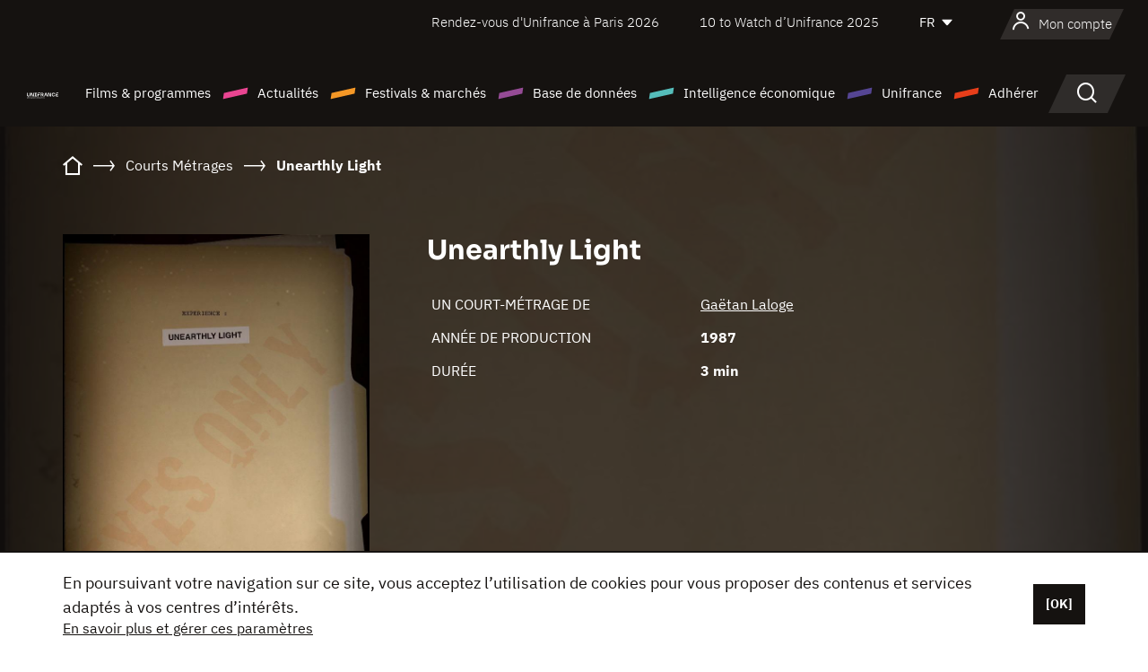

--- FILE ---
content_type: text/html; charset=utf-8
request_url: https://www.google.com/recaptcha/api2/anchor?ar=1&k=6LcJfHopAAAAAJA2ysQXhcpcbIYJi36tX6uIGLaU&co=aHR0cHM6Ly93d3cudW5pZnJhbmNlLm9yZzo0NDM.&hl=en&v=PoyoqOPhxBO7pBk68S4YbpHZ&size=normal&anchor-ms=20000&execute-ms=30000&cb=cwb4zh11p5zx
body_size: 49131
content:
<!DOCTYPE HTML><html dir="ltr" lang="en"><head><meta http-equiv="Content-Type" content="text/html; charset=UTF-8">
<meta http-equiv="X-UA-Compatible" content="IE=edge">
<title>reCAPTCHA</title>
<style type="text/css">
/* cyrillic-ext */
@font-face {
  font-family: 'Roboto';
  font-style: normal;
  font-weight: 400;
  font-stretch: 100%;
  src: url(//fonts.gstatic.com/s/roboto/v48/KFO7CnqEu92Fr1ME7kSn66aGLdTylUAMa3GUBHMdazTgWw.woff2) format('woff2');
  unicode-range: U+0460-052F, U+1C80-1C8A, U+20B4, U+2DE0-2DFF, U+A640-A69F, U+FE2E-FE2F;
}
/* cyrillic */
@font-face {
  font-family: 'Roboto';
  font-style: normal;
  font-weight: 400;
  font-stretch: 100%;
  src: url(//fonts.gstatic.com/s/roboto/v48/KFO7CnqEu92Fr1ME7kSn66aGLdTylUAMa3iUBHMdazTgWw.woff2) format('woff2');
  unicode-range: U+0301, U+0400-045F, U+0490-0491, U+04B0-04B1, U+2116;
}
/* greek-ext */
@font-face {
  font-family: 'Roboto';
  font-style: normal;
  font-weight: 400;
  font-stretch: 100%;
  src: url(//fonts.gstatic.com/s/roboto/v48/KFO7CnqEu92Fr1ME7kSn66aGLdTylUAMa3CUBHMdazTgWw.woff2) format('woff2');
  unicode-range: U+1F00-1FFF;
}
/* greek */
@font-face {
  font-family: 'Roboto';
  font-style: normal;
  font-weight: 400;
  font-stretch: 100%;
  src: url(//fonts.gstatic.com/s/roboto/v48/KFO7CnqEu92Fr1ME7kSn66aGLdTylUAMa3-UBHMdazTgWw.woff2) format('woff2');
  unicode-range: U+0370-0377, U+037A-037F, U+0384-038A, U+038C, U+038E-03A1, U+03A3-03FF;
}
/* math */
@font-face {
  font-family: 'Roboto';
  font-style: normal;
  font-weight: 400;
  font-stretch: 100%;
  src: url(//fonts.gstatic.com/s/roboto/v48/KFO7CnqEu92Fr1ME7kSn66aGLdTylUAMawCUBHMdazTgWw.woff2) format('woff2');
  unicode-range: U+0302-0303, U+0305, U+0307-0308, U+0310, U+0312, U+0315, U+031A, U+0326-0327, U+032C, U+032F-0330, U+0332-0333, U+0338, U+033A, U+0346, U+034D, U+0391-03A1, U+03A3-03A9, U+03B1-03C9, U+03D1, U+03D5-03D6, U+03F0-03F1, U+03F4-03F5, U+2016-2017, U+2034-2038, U+203C, U+2040, U+2043, U+2047, U+2050, U+2057, U+205F, U+2070-2071, U+2074-208E, U+2090-209C, U+20D0-20DC, U+20E1, U+20E5-20EF, U+2100-2112, U+2114-2115, U+2117-2121, U+2123-214F, U+2190, U+2192, U+2194-21AE, U+21B0-21E5, U+21F1-21F2, U+21F4-2211, U+2213-2214, U+2216-22FF, U+2308-230B, U+2310, U+2319, U+231C-2321, U+2336-237A, U+237C, U+2395, U+239B-23B7, U+23D0, U+23DC-23E1, U+2474-2475, U+25AF, U+25B3, U+25B7, U+25BD, U+25C1, U+25CA, U+25CC, U+25FB, U+266D-266F, U+27C0-27FF, U+2900-2AFF, U+2B0E-2B11, U+2B30-2B4C, U+2BFE, U+3030, U+FF5B, U+FF5D, U+1D400-1D7FF, U+1EE00-1EEFF;
}
/* symbols */
@font-face {
  font-family: 'Roboto';
  font-style: normal;
  font-weight: 400;
  font-stretch: 100%;
  src: url(//fonts.gstatic.com/s/roboto/v48/KFO7CnqEu92Fr1ME7kSn66aGLdTylUAMaxKUBHMdazTgWw.woff2) format('woff2');
  unicode-range: U+0001-000C, U+000E-001F, U+007F-009F, U+20DD-20E0, U+20E2-20E4, U+2150-218F, U+2190, U+2192, U+2194-2199, U+21AF, U+21E6-21F0, U+21F3, U+2218-2219, U+2299, U+22C4-22C6, U+2300-243F, U+2440-244A, U+2460-24FF, U+25A0-27BF, U+2800-28FF, U+2921-2922, U+2981, U+29BF, U+29EB, U+2B00-2BFF, U+4DC0-4DFF, U+FFF9-FFFB, U+10140-1018E, U+10190-1019C, U+101A0, U+101D0-101FD, U+102E0-102FB, U+10E60-10E7E, U+1D2C0-1D2D3, U+1D2E0-1D37F, U+1F000-1F0FF, U+1F100-1F1AD, U+1F1E6-1F1FF, U+1F30D-1F30F, U+1F315, U+1F31C, U+1F31E, U+1F320-1F32C, U+1F336, U+1F378, U+1F37D, U+1F382, U+1F393-1F39F, U+1F3A7-1F3A8, U+1F3AC-1F3AF, U+1F3C2, U+1F3C4-1F3C6, U+1F3CA-1F3CE, U+1F3D4-1F3E0, U+1F3ED, U+1F3F1-1F3F3, U+1F3F5-1F3F7, U+1F408, U+1F415, U+1F41F, U+1F426, U+1F43F, U+1F441-1F442, U+1F444, U+1F446-1F449, U+1F44C-1F44E, U+1F453, U+1F46A, U+1F47D, U+1F4A3, U+1F4B0, U+1F4B3, U+1F4B9, U+1F4BB, U+1F4BF, U+1F4C8-1F4CB, U+1F4D6, U+1F4DA, U+1F4DF, U+1F4E3-1F4E6, U+1F4EA-1F4ED, U+1F4F7, U+1F4F9-1F4FB, U+1F4FD-1F4FE, U+1F503, U+1F507-1F50B, U+1F50D, U+1F512-1F513, U+1F53E-1F54A, U+1F54F-1F5FA, U+1F610, U+1F650-1F67F, U+1F687, U+1F68D, U+1F691, U+1F694, U+1F698, U+1F6AD, U+1F6B2, U+1F6B9-1F6BA, U+1F6BC, U+1F6C6-1F6CF, U+1F6D3-1F6D7, U+1F6E0-1F6EA, U+1F6F0-1F6F3, U+1F6F7-1F6FC, U+1F700-1F7FF, U+1F800-1F80B, U+1F810-1F847, U+1F850-1F859, U+1F860-1F887, U+1F890-1F8AD, U+1F8B0-1F8BB, U+1F8C0-1F8C1, U+1F900-1F90B, U+1F93B, U+1F946, U+1F984, U+1F996, U+1F9E9, U+1FA00-1FA6F, U+1FA70-1FA7C, U+1FA80-1FA89, U+1FA8F-1FAC6, U+1FACE-1FADC, U+1FADF-1FAE9, U+1FAF0-1FAF8, U+1FB00-1FBFF;
}
/* vietnamese */
@font-face {
  font-family: 'Roboto';
  font-style: normal;
  font-weight: 400;
  font-stretch: 100%;
  src: url(//fonts.gstatic.com/s/roboto/v48/KFO7CnqEu92Fr1ME7kSn66aGLdTylUAMa3OUBHMdazTgWw.woff2) format('woff2');
  unicode-range: U+0102-0103, U+0110-0111, U+0128-0129, U+0168-0169, U+01A0-01A1, U+01AF-01B0, U+0300-0301, U+0303-0304, U+0308-0309, U+0323, U+0329, U+1EA0-1EF9, U+20AB;
}
/* latin-ext */
@font-face {
  font-family: 'Roboto';
  font-style: normal;
  font-weight: 400;
  font-stretch: 100%;
  src: url(//fonts.gstatic.com/s/roboto/v48/KFO7CnqEu92Fr1ME7kSn66aGLdTylUAMa3KUBHMdazTgWw.woff2) format('woff2');
  unicode-range: U+0100-02BA, U+02BD-02C5, U+02C7-02CC, U+02CE-02D7, U+02DD-02FF, U+0304, U+0308, U+0329, U+1D00-1DBF, U+1E00-1E9F, U+1EF2-1EFF, U+2020, U+20A0-20AB, U+20AD-20C0, U+2113, U+2C60-2C7F, U+A720-A7FF;
}
/* latin */
@font-face {
  font-family: 'Roboto';
  font-style: normal;
  font-weight: 400;
  font-stretch: 100%;
  src: url(//fonts.gstatic.com/s/roboto/v48/KFO7CnqEu92Fr1ME7kSn66aGLdTylUAMa3yUBHMdazQ.woff2) format('woff2');
  unicode-range: U+0000-00FF, U+0131, U+0152-0153, U+02BB-02BC, U+02C6, U+02DA, U+02DC, U+0304, U+0308, U+0329, U+2000-206F, U+20AC, U+2122, U+2191, U+2193, U+2212, U+2215, U+FEFF, U+FFFD;
}
/* cyrillic-ext */
@font-face {
  font-family: 'Roboto';
  font-style: normal;
  font-weight: 500;
  font-stretch: 100%;
  src: url(//fonts.gstatic.com/s/roboto/v48/KFO7CnqEu92Fr1ME7kSn66aGLdTylUAMa3GUBHMdazTgWw.woff2) format('woff2');
  unicode-range: U+0460-052F, U+1C80-1C8A, U+20B4, U+2DE0-2DFF, U+A640-A69F, U+FE2E-FE2F;
}
/* cyrillic */
@font-face {
  font-family: 'Roboto';
  font-style: normal;
  font-weight: 500;
  font-stretch: 100%;
  src: url(//fonts.gstatic.com/s/roboto/v48/KFO7CnqEu92Fr1ME7kSn66aGLdTylUAMa3iUBHMdazTgWw.woff2) format('woff2');
  unicode-range: U+0301, U+0400-045F, U+0490-0491, U+04B0-04B1, U+2116;
}
/* greek-ext */
@font-face {
  font-family: 'Roboto';
  font-style: normal;
  font-weight: 500;
  font-stretch: 100%;
  src: url(//fonts.gstatic.com/s/roboto/v48/KFO7CnqEu92Fr1ME7kSn66aGLdTylUAMa3CUBHMdazTgWw.woff2) format('woff2');
  unicode-range: U+1F00-1FFF;
}
/* greek */
@font-face {
  font-family: 'Roboto';
  font-style: normal;
  font-weight: 500;
  font-stretch: 100%;
  src: url(//fonts.gstatic.com/s/roboto/v48/KFO7CnqEu92Fr1ME7kSn66aGLdTylUAMa3-UBHMdazTgWw.woff2) format('woff2');
  unicode-range: U+0370-0377, U+037A-037F, U+0384-038A, U+038C, U+038E-03A1, U+03A3-03FF;
}
/* math */
@font-face {
  font-family: 'Roboto';
  font-style: normal;
  font-weight: 500;
  font-stretch: 100%;
  src: url(//fonts.gstatic.com/s/roboto/v48/KFO7CnqEu92Fr1ME7kSn66aGLdTylUAMawCUBHMdazTgWw.woff2) format('woff2');
  unicode-range: U+0302-0303, U+0305, U+0307-0308, U+0310, U+0312, U+0315, U+031A, U+0326-0327, U+032C, U+032F-0330, U+0332-0333, U+0338, U+033A, U+0346, U+034D, U+0391-03A1, U+03A3-03A9, U+03B1-03C9, U+03D1, U+03D5-03D6, U+03F0-03F1, U+03F4-03F5, U+2016-2017, U+2034-2038, U+203C, U+2040, U+2043, U+2047, U+2050, U+2057, U+205F, U+2070-2071, U+2074-208E, U+2090-209C, U+20D0-20DC, U+20E1, U+20E5-20EF, U+2100-2112, U+2114-2115, U+2117-2121, U+2123-214F, U+2190, U+2192, U+2194-21AE, U+21B0-21E5, U+21F1-21F2, U+21F4-2211, U+2213-2214, U+2216-22FF, U+2308-230B, U+2310, U+2319, U+231C-2321, U+2336-237A, U+237C, U+2395, U+239B-23B7, U+23D0, U+23DC-23E1, U+2474-2475, U+25AF, U+25B3, U+25B7, U+25BD, U+25C1, U+25CA, U+25CC, U+25FB, U+266D-266F, U+27C0-27FF, U+2900-2AFF, U+2B0E-2B11, U+2B30-2B4C, U+2BFE, U+3030, U+FF5B, U+FF5D, U+1D400-1D7FF, U+1EE00-1EEFF;
}
/* symbols */
@font-face {
  font-family: 'Roboto';
  font-style: normal;
  font-weight: 500;
  font-stretch: 100%;
  src: url(//fonts.gstatic.com/s/roboto/v48/KFO7CnqEu92Fr1ME7kSn66aGLdTylUAMaxKUBHMdazTgWw.woff2) format('woff2');
  unicode-range: U+0001-000C, U+000E-001F, U+007F-009F, U+20DD-20E0, U+20E2-20E4, U+2150-218F, U+2190, U+2192, U+2194-2199, U+21AF, U+21E6-21F0, U+21F3, U+2218-2219, U+2299, U+22C4-22C6, U+2300-243F, U+2440-244A, U+2460-24FF, U+25A0-27BF, U+2800-28FF, U+2921-2922, U+2981, U+29BF, U+29EB, U+2B00-2BFF, U+4DC0-4DFF, U+FFF9-FFFB, U+10140-1018E, U+10190-1019C, U+101A0, U+101D0-101FD, U+102E0-102FB, U+10E60-10E7E, U+1D2C0-1D2D3, U+1D2E0-1D37F, U+1F000-1F0FF, U+1F100-1F1AD, U+1F1E6-1F1FF, U+1F30D-1F30F, U+1F315, U+1F31C, U+1F31E, U+1F320-1F32C, U+1F336, U+1F378, U+1F37D, U+1F382, U+1F393-1F39F, U+1F3A7-1F3A8, U+1F3AC-1F3AF, U+1F3C2, U+1F3C4-1F3C6, U+1F3CA-1F3CE, U+1F3D4-1F3E0, U+1F3ED, U+1F3F1-1F3F3, U+1F3F5-1F3F7, U+1F408, U+1F415, U+1F41F, U+1F426, U+1F43F, U+1F441-1F442, U+1F444, U+1F446-1F449, U+1F44C-1F44E, U+1F453, U+1F46A, U+1F47D, U+1F4A3, U+1F4B0, U+1F4B3, U+1F4B9, U+1F4BB, U+1F4BF, U+1F4C8-1F4CB, U+1F4D6, U+1F4DA, U+1F4DF, U+1F4E3-1F4E6, U+1F4EA-1F4ED, U+1F4F7, U+1F4F9-1F4FB, U+1F4FD-1F4FE, U+1F503, U+1F507-1F50B, U+1F50D, U+1F512-1F513, U+1F53E-1F54A, U+1F54F-1F5FA, U+1F610, U+1F650-1F67F, U+1F687, U+1F68D, U+1F691, U+1F694, U+1F698, U+1F6AD, U+1F6B2, U+1F6B9-1F6BA, U+1F6BC, U+1F6C6-1F6CF, U+1F6D3-1F6D7, U+1F6E0-1F6EA, U+1F6F0-1F6F3, U+1F6F7-1F6FC, U+1F700-1F7FF, U+1F800-1F80B, U+1F810-1F847, U+1F850-1F859, U+1F860-1F887, U+1F890-1F8AD, U+1F8B0-1F8BB, U+1F8C0-1F8C1, U+1F900-1F90B, U+1F93B, U+1F946, U+1F984, U+1F996, U+1F9E9, U+1FA00-1FA6F, U+1FA70-1FA7C, U+1FA80-1FA89, U+1FA8F-1FAC6, U+1FACE-1FADC, U+1FADF-1FAE9, U+1FAF0-1FAF8, U+1FB00-1FBFF;
}
/* vietnamese */
@font-face {
  font-family: 'Roboto';
  font-style: normal;
  font-weight: 500;
  font-stretch: 100%;
  src: url(//fonts.gstatic.com/s/roboto/v48/KFO7CnqEu92Fr1ME7kSn66aGLdTylUAMa3OUBHMdazTgWw.woff2) format('woff2');
  unicode-range: U+0102-0103, U+0110-0111, U+0128-0129, U+0168-0169, U+01A0-01A1, U+01AF-01B0, U+0300-0301, U+0303-0304, U+0308-0309, U+0323, U+0329, U+1EA0-1EF9, U+20AB;
}
/* latin-ext */
@font-face {
  font-family: 'Roboto';
  font-style: normal;
  font-weight: 500;
  font-stretch: 100%;
  src: url(//fonts.gstatic.com/s/roboto/v48/KFO7CnqEu92Fr1ME7kSn66aGLdTylUAMa3KUBHMdazTgWw.woff2) format('woff2');
  unicode-range: U+0100-02BA, U+02BD-02C5, U+02C7-02CC, U+02CE-02D7, U+02DD-02FF, U+0304, U+0308, U+0329, U+1D00-1DBF, U+1E00-1E9F, U+1EF2-1EFF, U+2020, U+20A0-20AB, U+20AD-20C0, U+2113, U+2C60-2C7F, U+A720-A7FF;
}
/* latin */
@font-face {
  font-family: 'Roboto';
  font-style: normal;
  font-weight: 500;
  font-stretch: 100%;
  src: url(//fonts.gstatic.com/s/roboto/v48/KFO7CnqEu92Fr1ME7kSn66aGLdTylUAMa3yUBHMdazQ.woff2) format('woff2');
  unicode-range: U+0000-00FF, U+0131, U+0152-0153, U+02BB-02BC, U+02C6, U+02DA, U+02DC, U+0304, U+0308, U+0329, U+2000-206F, U+20AC, U+2122, U+2191, U+2193, U+2212, U+2215, U+FEFF, U+FFFD;
}
/* cyrillic-ext */
@font-face {
  font-family: 'Roboto';
  font-style: normal;
  font-weight: 900;
  font-stretch: 100%;
  src: url(//fonts.gstatic.com/s/roboto/v48/KFO7CnqEu92Fr1ME7kSn66aGLdTylUAMa3GUBHMdazTgWw.woff2) format('woff2');
  unicode-range: U+0460-052F, U+1C80-1C8A, U+20B4, U+2DE0-2DFF, U+A640-A69F, U+FE2E-FE2F;
}
/* cyrillic */
@font-face {
  font-family: 'Roboto';
  font-style: normal;
  font-weight: 900;
  font-stretch: 100%;
  src: url(//fonts.gstatic.com/s/roboto/v48/KFO7CnqEu92Fr1ME7kSn66aGLdTylUAMa3iUBHMdazTgWw.woff2) format('woff2');
  unicode-range: U+0301, U+0400-045F, U+0490-0491, U+04B0-04B1, U+2116;
}
/* greek-ext */
@font-face {
  font-family: 'Roboto';
  font-style: normal;
  font-weight: 900;
  font-stretch: 100%;
  src: url(//fonts.gstatic.com/s/roboto/v48/KFO7CnqEu92Fr1ME7kSn66aGLdTylUAMa3CUBHMdazTgWw.woff2) format('woff2');
  unicode-range: U+1F00-1FFF;
}
/* greek */
@font-face {
  font-family: 'Roboto';
  font-style: normal;
  font-weight: 900;
  font-stretch: 100%;
  src: url(//fonts.gstatic.com/s/roboto/v48/KFO7CnqEu92Fr1ME7kSn66aGLdTylUAMa3-UBHMdazTgWw.woff2) format('woff2');
  unicode-range: U+0370-0377, U+037A-037F, U+0384-038A, U+038C, U+038E-03A1, U+03A3-03FF;
}
/* math */
@font-face {
  font-family: 'Roboto';
  font-style: normal;
  font-weight: 900;
  font-stretch: 100%;
  src: url(//fonts.gstatic.com/s/roboto/v48/KFO7CnqEu92Fr1ME7kSn66aGLdTylUAMawCUBHMdazTgWw.woff2) format('woff2');
  unicode-range: U+0302-0303, U+0305, U+0307-0308, U+0310, U+0312, U+0315, U+031A, U+0326-0327, U+032C, U+032F-0330, U+0332-0333, U+0338, U+033A, U+0346, U+034D, U+0391-03A1, U+03A3-03A9, U+03B1-03C9, U+03D1, U+03D5-03D6, U+03F0-03F1, U+03F4-03F5, U+2016-2017, U+2034-2038, U+203C, U+2040, U+2043, U+2047, U+2050, U+2057, U+205F, U+2070-2071, U+2074-208E, U+2090-209C, U+20D0-20DC, U+20E1, U+20E5-20EF, U+2100-2112, U+2114-2115, U+2117-2121, U+2123-214F, U+2190, U+2192, U+2194-21AE, U+21B0-21E5, U+21F1-21F2, U+21F4-2211, U+2213-2214, U+2216-22FF, U+2308-230B, U+2310, U+2319, U+231C-2321, U+2336-237A, U+237C, U+2395, U+239B-23B7, U+23D0, U+23DC-23E1, U+2474-2475, U+25AF, U+25B3, U+25B7, U+25BD, U+25C1, U+25CA, U+25CC, U+25FB, U+266D-266F, U+27C0-27FF, U+2900-2AFF, U+2B0E-2B11, U+2B30-2B4C, U+2BFE, U+3030, U+FF5B, U+FF5D, U+1D400-1D7FF, U+1EE00-1EEFF;
}
/* symbols */
@font-face {
  font-family: 'Roboto';
  font-style: normal;
  font-weight: 900;
  font-stretch: 100%;
  src: url(//fonts.gstatic.com/s/roboto/v48/KFO7CnqEu92Fr1ME7kSn66aGLdTylUAMaxKUBHMdazTgWw.woff2) format('woff2');
  unicode-range: U+0001-000C, U+000E-001F, U+007F-009F, U+20DD-20E0, U+20E2-20E4, U+2150-218F, U+2190, U+2192, U+2194-2199, U+21AF, U+21E6-21F0, U+21F3, U+2218-2219, U+2299, U+22C4-22C6, U+2300-243F, U+2440-244A, U+2460-24FF, U+25A0-27BF, U+2800-28FF, U+2921-2922, U+2981, U+29BF, U+29EB, U+2B00-2BFF, U+4DC0-4DFF, U+FFF9-FFFB, U+10140-1018E, U+10190-1019C, U+101A0, U+101D0-101FD, U+102E0-102FB, U+10E60-10E7E, U+1D2C0-1D2D3, U+1D2E0-1D37F, U+1F000-1F0FF, U+1F100-1F1AD, U+1F1E6-1F1FF, U+1F30D-1F30F, U+1F315, U+1F31C, U+1F31E, U+1F320-1F32C, U+1F336, U+1F378, U+1F37D, U+1F382, U+1F393-1F39F, U+1F3A7-1F3A8, U+1F3AC-1F3AF, U+1F3C2, U+1F3C4-1F3C6, U+1F3CA-1F3CE, U+1F3D4-1F3E0, U+1F3ED, U+1F3F1-1F3F3, U+1F3F5-1F3F7, U+1F408, U+1F415, U+1F41F, U+1F426, U+1F43F, U+1F441-1F442, U+1F444, U+1F446-1F449, U+1F44C-1F44E, U+1F453, U+1F46A, U+1F47D, U+1F4A3, U+1F4B0, U+1F4B3, U+1F4B9, U+1F4BB, U+1F4BF, U+1F4C8-1F4CB, U+1F4D6, U+1F4DA, U+1F4DF, U+1F4E3-1F4E6, U+1F4EA-1F4ED, U+1F4F7, U+1F4F9-1F4FB, U+1F4FD-1F4FE, U+1F503, U+1F507-1F50B, U+1F50D, U+1F512-1F513, U+1F53E-1F54A, U+1F54F-1F5FA, U+1F610, U+1F650-1F67F, U+1F687, U+1F68D, U+1F691, U+1F694, U+1F698, U+1F6AD, U+1F6B2, U+1F6B9-1F6BA, U+1F6BC, U+1F6C6-1F6CF, U+1F6D3-1F6D7, U+1F6E0-1F6EA, U+1F6F0-1F6F3, U+1F6F7-1F6FC, U+1F700-1F7FF, U+1F800-1F80B, U+1F810-1F847, U+1F850-1F859, U+1F860-1F887, U+1F890-1F8AD, U+1F8B0-1F8BB, U+1F8C0-1F8C1, U+1F900-1F90B, U+1F93B, U+1F946, U+1F984, U+1F996, U+1F9E9, U+1FA00-1FA6F, U+1FA70-1FA7C, U+1FA80-1FA89, U+1FA8F-1FAC6, U+1FACE-1FADC, U+1FADF-1FAE9, U+1FAF0-1FAF8, U+1FB00-1FBFF;
}
/* vietnamese */
@font-face {
  font-family: 'Roboto';
  font-style: normal;
  font-weight: 900;
  font-stretch: 100%;
  src: url(//fonts.gstatic.com/s/roboto/v48/KFO7CnqEu92Fr1ME7kSn66aGLdTylUAMa3OUBHMdazTgWw.woff2) format('woff2');
  unicode-range: U+0102-0103, U+0110-0111, U+0128-0129, U+0168-0169, U+01A0-01A1, U+01AF-01B0, U+0300-0301, U+0303-0304, U+0308-0309, U+0323, U+0329, U+1EA0-1EF9, U+20AB;
}
/* latin-ext */
@font-face {
  font-family: 'Roboto';
  font-style: normal;
  font-weight: 900;
  font-stretch: 100%;
  src: url(//fonts.gstatic.com/s/roboto/v48/KFO7CnqEu92Fr1ME7kSn66aGLdTylUAMa3KUBHMdazTgWw.woff2) format('woff2');
  unicode-range: U+0100-02BA, U+02BD-02C5, U+02C7-02CC, U+02CE-02D7, U+02DD-02FF, U+0304, U+0308, U+0329, U+1D00-1DBF, U+1E00-1E9F, U+1EF2-1EFF, U+2020, U+20A0-20AB, U+20AD-20C0, U+2113, U+2C60-2C7F, U+A720-A7FF;
}
/* latin */
@font-face {
  font-family: 'Roboto';
  font-style: normal;
  font-weight: 900;
  font-stretch: 100%;
  src: url(//fonts.gstatic.com/s/roboto/v48/KFO7CnqEu92Fr1ME7kSn66aGLdTylUAMa3yUBHMdazQ.woff2) format('woff2');
  unicode-range: U+0000-00FF, U+0131, U+0152-0153, U+02BB-02BC, U+02C6, U+02DA, U+02DC, U+0304, U+0308, U+0329, U+2000-206F, U+20AC, U+2122, U+2191, U+2193, U+2212, U+2215, U+FEFF, U+FFFD;
}

</style>
<link rel="stylesheet" type="text/css" href="https://www.gstatic.com/recaptcha/releases/PoyoqOPhxBO7pBk68S4YbpHZ/styles__ltr.css">
<script nonce="0occ3tWgmgLZtWJNxautKg" type="text/javascript">window['__recaptcha_api'] = 'https://www.google.com/recaptcha/api2/';</script>
<script type="text/javascript" src="https://www.gstatic.com/recaptcha/releases/PoyoqOPhxBO7pBk68S4YbpHZ/recaptcha__en.js" nonce="0occ3tWgmgLZtWJNxautKg">
      
    </script></head>
<body><div id="rc-anchor-alert" class="rc-anchor-alert"></div>
<input type="hidden" id="recaptcha-token" value="[base64]">
<script type="text/javascript" nonce="0occ3tWgmgLZtWJNxautKg">
      recaptcha.anchor.Main.init("[\x22ainput\x22,[\x22bgdata\x22,\x22\x22,\[base64]/[base64]/UltIKytdPWE6KGE8MjA0OD9SW0grK109YT4+NnwxOTI6KChhJjY0NTEyKT09NTUyOTYmJnErMTxoLmxlbmd0aCYmKGguY2hhckNvZGVBdChxKzEpJjY0NTEyKT09NTYzMjA/[base64]/MjU1OlI/[base64]/[base64]/[base64]/[base64]/[base64]/[base64]/[base64]/[base64]/[base64]/[base64]\x22,\[base64]\\u003d\\u003d\x22,\x22FcKrPi9sP3jDlmXCkhwQw53DkMK0wqZ4RR7Ci1tmCsKZw7vCmyzCr0vClMKZfsKRwo4BEMKYA2xbw5xbHsOLJh16wr3Dh3oucEJyw6/DrkAKwpw1w640ZFI8asK/[base64]/Dq0/DhsOwwo12H8ObwqvCjHk2w4NMXsOaNgLCkGbDsEEFZCzCqsOQw7fDkiAMb0sOMcKqwpA1wrtOw5fDtmUEJx/CgibDnMKOSw/DqsOzwrYPw4YRwoYAwodcUMKjUHJTVMOIwrTCvUgcw7/[base64]/CrMK7B8O+PcO/w7oIwrbCmMOgecOFXMOVdMKWQz7Cqxlxw5LDosKiw5zDliTCjcODw6FxAlbDnG1/w4V/eFfCtAzDucO2fU5sW8KvHcKawp/[base64]/woXCtMOMaMOVw7DDgMKLGzrDkSXDr0PDlxpcZhUUwq/DlzPCtMOEw5rCr8OlwopbKsKDwrl2DzhXwrdpw5RywoDDh1QowqfDjDwnJMOUwq/ChMKYaX/CpMOfLMOvKsKbGi87YknCpMKeRsKCwp92w43CuAUiwoA1w7/Cs8KQe1NQOg89wq7DmznCkkvCi3/DnsOwDMK9w4PDgBXCjsK4QDjCjjFYw7MTHMKPwrLDmcOoI8O7wpjCjMKlH0vCq0/CqznDql/DlQEDw7AkH8O7bsKcw6YYesKfw6rCr8KLw7cWEVzDs8O/NWR/BcO8ScOGfgTCqWfCksOnw6kBHUrCmhR/wr4sI8ObQGlPwpfChMOhD8KNwp7CuQtpOcKxQE0CKMK/fBXDqMKiRGfDv8Kawq1mRsK/w5DDm8OsGSNYVQ/DsWEDe8KzRRzCscO9w6LCpcOPEsKEw6lJRMK6V8KDBkY8PhLDigN6w6UCwrLDrcODCMKDYcONclRMVCDCpT4BwqDCjFLDtCUbTB46w7hDdMKFw5dTcQ7CocOPZsOmSsObacKBckBwVDXDjRvDjMOuRsKIRcKvw5PCsxjCucKYQxZHU3LCksOnYj46DlxPEsK6w7/DvynDoxPDtxgtwqEOwrvDnDvCqzdFXcKrw7bDshvDvcKaKyjCgiNpwpbDucOcwophw6E3XMOSwprDkcOuelBdbm/[base64]/ClcO5E39gAHXClEMvwovCuDciN8KmKMK/w4/ChMOMw6bDqMOCwr8vf8KywqfCtcKwAcKnw6QrK8OgwrnCqcKTYcKJG1LCpxHDisK3w615e1odfsKRw5zDpMKowrNQwqRcw7c2wpVWwoYTwpxmCMKkPn0/wq/CjcOJworCvcKdeR8rwpjCicOcw6dhfwbCkcKHwpE/WMO5VA9UMMKqJyFQw6hWH8OSJAZ8c8KnwptyDsKabjvCil8bw4tswpnDvsOfw5jCrWTCm8KtEsKHwrvCrcKPcAPDosKewq3CsyPCnFAxw7LDpCMvw5dsYRnCsMK1wrDDqnLCokfCtsK7woVsw4Eaw4QLwo84wrHDoSsMNsODRMO/w4LClwFJw4hUwr8DHsOLwprCnhbCmcK1J8ORVsKkwqDDv1HDhglEwr/CusOew7UQwo9Uw5vClMOxVQbDr2tdM1vCnA3CrDbCpT0ZKDTCpsK+ATZAwqbCrG/DhMOLK8KfHE11VcO8acK/w73ChVnCkMKwGMOVw73Cj8Kyw79tDGPChMKPw5VAw4HDqsO5H8KpYsK8wqvDucOKw4IONcOmScKLc8OvwoYkw7NXaGVfdDnCh8KHCWnDncOew7lLw5TDqcODYlnDoHpTwrfChBEUCmI5aMK7cMKTa31iw4jDjEJhw5/CrA0FBMK9Yy/DjsOMwrUKwqx9wqwBw5vCs8KWwqXDiG7CkGJyw5lOYMO9e3TDjcOrGcO8LSPDpj8ww5jCvULCq8ORw4rCoUNBNhTCncKyw4dhVMK2wopNwqnDkDzDkDoLw55fw5kTwq/[base64]/CqFzCniR3XyTDlToZw6tUwrNPw4PCskjDvMOpNCLDtMOTwrdaPMK9wrTDgkTCi8K8wpAvw4J/[base64]/w6tCwoddAiPCox/DnhB8wpPDlmQ7djDDl19/fyMww4bDv8Kaw4Ncw6DCg8ONCsO+EsOjO8OTIBNNwoTDvGbCnDvCvlnCqH7DucOkKMO9XHdhJkxNPsORw41Aw69rXcK7w7HDl0Y/GRcjw5HCvgMHVhvCnQhgw7XCiBgDLsKJaMKzw4PDn01UwqcLw47CmMKIw5/CiBEswqtYw4RKwp7CpTpfw5sYCX4vwoooVsOnw4vDrHs9w6YlOsO7wqXCmsKpwqPCv3tabF8IMCnCn8K8YR/Dih9DRcOWeMOCwqF2woPCiMOdBxhkV8KqIMOoRcK+wpQ0wrXDtMK7JsK3JcKjw4xGA2dZwoQtw6Q3dz4jJn3CkMKBUkjDlcKYwpLChRfDo8KAwozDtxUOXh8pw5PDrMOMEkE6w5hEFAQdGUjDgDF/wq/CksO5Q0oxHDAXw7zCvFPCnUfCqsK2w6vDkjhNw5Vgw5QgL8OOw6bCgXt/wrF1IzxGwoAgAcOvNE3CvQomw5MAw7/Cnlw6Nw5/wrkGFMKODHpFccKhWsK2CGpJw63DoMKwwplrATXCiSDDpn7DrkhLCybCrCzCrMOlIsONwpU1VGkWw4IjGjvCjiVmeCEVeRBqGiZKwrdTw45bw5oeJMKYIcOGTm/CpSV/NW7CkcO1wpjDk8ORwrt9R8O1B2jDqmbDjmxPwp1KfcOcSjFCw7sEwpHDksOawpoQWRcgw4EYa2TDj8KaXCkfSFN/aG5SVhZVwppowpTChlU3w4Iqw7AbwqBbw7dMw5oUwqNpwoHDohfDhhFAwq3CmWFTMkdFcFEVwqBJMWImU2LCosOWw6bDtXnDgkjDljXChVttE3NTJMOXwr/DjGVEIMO8w79AwrzDjsOrw6pawrJIRsOZecOrDRHCg8Kgw4BeEcKCw75kwrzCjnDDqMO3Lw7ClG0pexHCjcOlecOrwp0Qw4fCkcOGw4/CnMKaOMOGwpgLw7/[base64]/DtjHCngdgw5xUN8KJwr18woseAzLCssO0w5QBwoDDnh/CnHpsEHPDgsOGD1knwrkfw7JERQrDkTPDo8KXw64Bw5rDgkAOw60Dwqp4EmLCqsKvwocCwqcSwrdVw40Qw6NhwrM6bwEkw5/[base64]/wpTCgcOHUm0aw5fCriFiwrbDogJfCUjCnWDDkcOFTmNyw6TDr8Ozw7sLwoPDtXnDmTTCoXjCom8qJirCj8KBw5luAcKQOARmw7M3w5cawr/DrQMsO8OYw5fDrMKjwqDDgMKZOsKpccOlH8OjY8KGOMKDw4/CqcOQfMKER1ZvwonCisK+B8KhbcKlRXvDhE7CoMOqwrrDp8OpEAB8w4DDncOVwq9Yw7/Cp8Oow5fDucOdAg7DiGHDrjDDoUzCncOxEWLCgigDdMKewpkMI8OJV8OYw7gdw4jDk2vDlQdnw6zCqsOyw7AjAsKdEjIgBcONJV/[base64]/ChDjDhms5E8OSwqBhZsOgw6fDtMOPwplnKntTwo7Cr8OqfwBuURLCjw8xTcOtWcK5Cnp+w4/[base64]/CcKywpRxw45VeMKDwqHCm8OMFwbCg8OVcC/ChcKLIDLCgsKywoHCs3XCvj3CkMOSwqRqw4TDgMOsIWbCjDzDqkXCn8OEwo3CiErDnG0Cwr0xBMOlAsKhw5zCoGbCu0HDi2XDsUpNW3kFwp9FwqfCkzdtHcOTNcKEw4NnJSY/wpUjeF7DqwDDvMOxw47Dn8KUwqYkw4tpw7J7IMOdwo4Lwp7Dr8Klw7I9w7XDv8K3c8O5IMOvHsK3aRkjw69Ew7tkYMOHw5ovAR7DrMKxY8KYdxbClMO5wq/[base64]/[base64]/[base64]/w7Aqw6Q/wrfDihYDwr/[base64]/RmXCnWwRZ8K6MsKvf0EFwozDgcOnwp3DoyskdMOew4nCjMK8w4cTw55Mw4l3wqPDq8OyQ8OuFMOfw7EwwqorBcKZBUMCw7DCjR0ww7/[base64]/CoMK/BB0IwoTCrF1sZRHCisKCwoPCuMOCw6/DpsKFw4bDn8O4w4Z4RkfCjMK6MlYJDcObw64OwrnDv8OUwrjDh1bDlsKEwpTCkMKcwrUiPsKYeFPCj8KBQMKAe8OQw4nDuTFrwoFTwpw1c8KFCAzDrMKOw6LCpyDDo8O4wrjCpcOdVjsAw4jCoMK1wrbDgGJZwrpCcsKPwr4yIcOWwqhywoFXVVh/[base64]/MMK/dcKmwrYlV3nComVPTMKCw7zDjsKgUsOyVcOjw4EtD0TCugnDnTNgAQ5xRBlzIm42wq8XwqMvwqLCj8OlEsKRw5DDjFFsB3giZMKObwDDhsK0wrvDtsK/KnbCksOnc3PDhsKpXUTDgwc3wqHCiWNjwr/DuSkcFynDpsOSUlg/ZRR6w4nDikN3Cys0wrpPM8O+wqgLTMOwwp4cw5wDb8OGwoLDnnMbwoTDiTbChcOpaUrDoMKmcMOpfsKdwqHDu8OaNmANw5zDmihDG8KUwpUSajnDhhsGw4NvDGJXwqXComtfwrDDsMOBTMKcwr7CqQLDmFV/[base64]/DhcKOVMKUe8OFcxbCuX9EcMK8WMOAKinDrcOsw6FtDnzDj0gGXMKbwqvDosKxB8KiG8O6MsK8w4HDvFDDsxLCosOzK8KBw4glwobDvUs7eEbCuUjCpWpPCU1/wqjDmgPCj8OnL2fCgcKoZ8OfcMKlb3nCrcKJwqDCs8KGHD/CrEzCrWoww5/CssOUwoLCgcKxwrl5RAfCvMOjwo9yNMOpw4DDjwjDgMOhwpTDl1FdZ8OWw4sfNsK8wpPCrEQqM2/DohUlw5vDlcOPw7A3WinCj1ZTw5HChlksDnvDvkFJQ8O/wqZ8PMOpYzBow7DCtcKvw5/[base64]/[base64]/DvcK1WMKKw4zDk07CsAjDq8KUOQcHwrnDnMOMYmc7w7ppwqIjIMOVw7NtMcKBwr7DsjTCgz4cH8KAw7rCnCJJw4TCnS9/w65uw680w6M8JlrCjBDCn0LDuMKTZcOuNMK/[base64]/w4pnw5EbLcKcwpTChyJmNMKHDsO/w6/Ds8OIMR3CogzCjMOUQsOcfgfDpsK8wonDqMO2G1rDg0ESw6cIw6nCm1dww4kyfS3DvsKtIMOowqPCpzsdwqYMAxDCiy7DviNcOcOiAy/[base64]/AcOTaHvClB4Ww6fCn8KLC8Obw5zDtlrCixPDvVnDmSPCscK4w5PDncK6w44DworDkgvDr8KAIAxTw7oDw5/DsMOaw7jCn8KGwrR5woXDnsKqM2rCk2DCj09aDcOpGMO8E2ZeHQvDm0Mbw4U3wojCrFQfwr86w65iQDnDocKvwonDt8KfUMKmM8O+dlXDonfDhWvCuMKwd0rCkcKbSW1dwprCpU/CrMKlwoTDijHCjSw7wppeSMKZX1kjwowJPTjCssKEw6F7w4k+fS3DhwZnwpAhwoPDqnTDjsOyw5lMdz/DpyXChMKbAMKGw6J1w6cEZ8O+w7rCg1jDgDjDtcOwTsOaSjDDvjE1OsKOJFMGw6TClsKiZgfDkMONw4Z+cnHCtsKjw57CmMOJw4R6RV7CoAjCgMKbAT9OJcOCLMK7w5bCgsOpBHMNwo4Bw5DCqMOeb8KScsO/wqo8eATDryYzTsOYw5N2w6HDssKpZsK4wrrDsWYZAmzDuMKfwqXCrD3DuMKiVsOoDcKESCvDrcKywqXDs8Oaw4HCs8KjA1HCshNcw4UZRMKEZcO/cD/DnSEMZ0ERwq7CsRQLXR88XMK+PcKRwoQIwpxxZsKrPizDmnXDq8KHEk7DnApFHsKKwpjDqVDDmsK4wqBNagbClMOGwofDthoKw6bDrFLDsMK4w4vCugTDllXDusKqw6t1HcOmB8Kuw6xLQkjCuWcldsOvwrgDwo/DsVfDrVjDr8OtwpXDtUrCicKrwp/CtMOQHCVoKcKTw43DqsOLS3zDkCnChMKRRVjCicK/[base64]/DmsKVw6bDh8KfcXVaw6Euw7IDw7LDpQMXwoI4woXCrMO6bsKJw6jDl33DncKOYhYAIsOUw6HClytFbz3DiyLDlj12w4rDgcKxPDrDhDQIE8OMw7nDum7DjcO8wpQewrljElUoOnBJw5LCsMKIwqliAWPDuATDk8Ogw7XDsyLDtsOtfC/DjsK5PcKiSMK3w7zCuAvCosOIwpjCmi7DvsO7w7HDnsOiw7Jrw5Und8OySQvChsKVwoPCl1PCv8OdwrjDvyQeYMORw5nDuzLChFbCoMKJC3jDhxvCocO0XzfCvnozecK6wpLDg04TQQ7CocKgw7kQAXU/w5nDnTPDrBhSKHBAw7TChCoVe2Z5EQvCkF5Awp/DsWzCnxTDs8KbwoXDpldiwrQffMOLwpPDtsKmw5fDsn0nw49Ow6nDqMKUMlQlwq/CrcOvwrnCh1/Cl8O9DkllwotkFTxEw6zDqioxw4Vww6kde8KbcWs4wq4IEsOWw60Ed8KOw4PDoMOwwpNJw4bCqcO/GcKDw6rDkcKRGMKIVMONw5w0woPCmjl1KAnCqDw8RkbDrsKgw4/[base64]/ZyQow4IuwrdkwobDtWMFAMO9w5/DvcKlw4jCg8KKw4vDgRwOwq7Cr8KAw61kIcOqwopZw7PCsXXCv8KWw5DCtkEdw5pvwoDCjCXCmMKjwoJkVMOwwp/DiMOmb17ClEJKwpLCmjJFV8Orw4k9eB7Cl8KZYmvCnMOAesKvT8OWMMK4B07CgcOqw5/[base64]/CqjcVwpLDkWhMcBJUw7TCkMKPwp0KU1fDpMO/wqICdAlKw7kww6NJCcKpMyLCs8OfwqHCvyc9VcOVw6k5w5MuJcOJfMOUwopDTXs/EMOhwpbCsg3CiBATw5VNw4zCgMK/w7Rsa3bCvmdcw4sewpHDncK/eAIXwp/Cg3E4ChsGw7/[base64]/CnsOVw6I+XGnCmEBiAUBFw6V6CcOKw7tNw7Npwo3Du8O3ZMOfMG/CgVjDpx/Cu8OVeh8yw4DCucKWCXjDiAQVw7DCkMKMw4bDhG9AwrYWCEzCn8OHwp4AwqdUwqZmwrTCpRjCvcKIfAvCg34GQ23ClMO9w5LDm8KBN0Qiw6rDhsODw6BQwpAiwpNAJjTCo0PCnMK2w6XDkcKew4hww6/CoxXDuQZvw5bCssKze3kyw4Ayw6DCvGArSsKdS8O7b8KQVcOqwpHCqVzDh8OcwqXDk1ISKMO/AcO+BEjDmwZxbsK8fcKVwoDDoyArYynDtsKTwqfDscKuwpkbFgjDggDCt18FJE1rwp1dH8Ozw7fDqMK/wqnCtMO3w7bDpcKWDsKWw4s0IsK8IRQDVknCu8OQw78iwpk2wqwKZMOGwqDDuiN/w7kDS3dZwrZ0wqVsPsKJcsOmw6DClMKHw5FUw5rCmsO2wo7CrcOBdi/CoQvDsDFgVQxSWWLCv8O6I8K8cMKhUcO7C8OWOsOCCcOswo3DhREoFcKEN0RbwqTCozLDkcOuwpfCmGLCuR0Hwp8nwqLCvhpZwpbCn8Okwq7DvWbCgnzDpzfDhURFw5XDh28KNMK1eh7DisOtIMKOw5rCow87H8KJA0bCrkTCvBYcw5VIw4zCliXDvnrCtU/[base64]/OGZvERPDpsOvW0R1wo3Cg1HChRnCjMOIeMOtw61zwppswqMew7TCpQjChwFFRRkDRWbCvB3Dvx/CoCprHsO/wpVww6DDswLCisKMwqLDkMK0YhXCrcKAwrwuwprCpMKLwoohW8K/X8Owwq7Cn8Oxw4pgw5AvH8K1wqTCosOTDMKGw5MKEcK4w4h9RDrDjAvDqMOVXcKpacOJw6/Cih8AV8OpUMO3woZvw51Uw6N/[base64]/DhcO/[base64]/DscKSEz0IBGhxwoMcwpjCuQrCu2g/wqpsdy/CtMKsSsOARcKIwobDrMKJw53ClAXDhEQXw7/DrMKuwqZaO8K+N0rCicOrbFDCvxNzw7RHwoopGC/Chndkw4HCu8K1wqcFw4knwqbCjWBvWMOJwqcjwoNHw7Q/eCrCr0jDrTxPw7jCmcKJw6vCp3EvwoBoMSDDiBXDk8Kvd8OzwoXDhwTCvMO3wpUQwowHwohBM1HChn8bLcOJwrldTUPDmsKzwpJaw5EGHMKxWsK/[base64]/Cp2Esw6o4w4MhwobClsOsw57CgjQhw6g1KsKxEsOVV8O9ZMKUFHDCtSAaRgxRw7nCl8OlKcKFNA3CmMO3dMOSw4gowoLCl2nCkcK6wpjCtx3CgcKTwrzDj1jDkWjCiMOdw6fDgcKCH8OeFMKAw4hWOsKNw50Zw6/CtMK6YMOPwoXDhEBwwqLDiiYOw4V9wpPCiBFxwonDrMOMw7hBNsKrVMOSWTbCsxVWVD1xGsOvWMK2w7geERXDjg/CiETDtMOnworCiQoawqTDgnnCpTrCpMK/DsOGeMKywrHDoMOQUsKCw7fCl8KHI8Ocw4NhwrwXLsK9OsKDe8OKw5E2dHzClcKzw5LDk1pKJx7CisOpU8KOwp13GMK+w4TDosKSwpvCsMOEwofDpA7DocKIGMKDZ8KBecO3w6QUC8OVw6cqw4NKw7I/VWXCmMKxWsOBKy3CksKRw7TCvX0pwr4PDXAOwpzDvSvDvcK6w7AYw41dD2DDpcOXZcO3chQOOMKDw5bCqjzDu0LCqsOfbMK/w7ZBw4DChhg2w58sw7vDuMK/TTo6w4FjcsK/E8OBbC8Gw4bDqsO8JQJnwofCvWw3w5gSGsKzw50nwrkTwrlIfcKZw6hIwrgYc1Bfa8OEw48mwpjCjCtTaGbDrl1YwqfCvMOow6g4w5zDsl1sWsK2QMKaEXFwwqoHw7/DoMOCBsOqwqQ/w586ecKRwpklfhZAHMKrIcKyw4jDisOtecOjXzvDiSp+Hn4pX3Uow6zChMOSKsKmMcOew5nDrxHCoH/CjwF8w7pKw6jDuHoiPhU/X8OwWjNMw7/CoH7Cr8KHw4lVwqPChcK2w6nCo8KRw7cHwovCmg1aw7nCpsO5wrPCusOPwrrDszQtw51SwpHDrcKWwrPDj3LCusOmw5l8Exo9EGPDglJnIQjDtinCryleV8KYw6nDkkvClBtqMMKew4JjHsKBOibCq8KbwoE3K8K+L1HCvMKmwr/DisKOw5HDjQDCpQ4raC90wqXDk8O3TMOMZk9EK8Orw6phw4TClcObwqzCrsKIwrbDjcKLIG/CnVgtwoYXw4HDt8KrPQDCpRwRwqIhw4HCjMOdw7bCiHUBwqXCtxMbw714I0rDrsKOwr7Dk8O+LWRQEVkQwqDCgsOiEGTDkSFVw7bClWZowr/Dl8OcOxXCvQ3DsV/CmBPDjMKPScOewpI4KcKdWMOdw5keZMKYwpBrPcKow4ZhRATDu8Kpe8Ojw7oPwoZNM8KLwovDvcOawpnCmcOceEdsdHJdwq9SeWHCvEVaw6XCkyUDK37Dm8KLNCMFAl3DnMOAwqAYw5nDp2LDm2nDuRHDrcOBNEl4MXMKNGhEQ8K/w6hJAx8jdMOMWMORPcOiw58/QWQqTyVHwpHCh8OedlI2OBjDjcK+w4Yew7/DogZCwrQhHDEhV8K8wowhGsKpN01nwqfCpMKdwo02wqJYw5QzLcOzw5bClcO8BMO0eSdNw77ClsO3w6LCo1zDgkTCgcKwXMOYLXU9w43CnsKxw5YtFV90wpvDjmjCgMOifcKgwqF0ZxPDuTzCtWRKwrtCHjg/w6NOwrrCoMOGFmbCgwfCusKedTHCug3Dm8O6wpt/wofDk8O6C2PCtlMRAXnCtsONwrnCvMOnw4ZdC8OsecKfw5xtHDNrIMOowp0gw4B0N3AcKnANOcOWw7cfYSVXS3zCqsOBCsOawqfDrFnDiMK5ThbCmTDCqC9qL8OewrwFwq/[base64]/CrRzCngzCki5YAMK8LsKcKm0kw4kUd8OAwpUnwoMdU8K+w5gWw6sEB8O5w4RDXcOrK8Ogwr9NwpQRbMOpwoRuMAleY1dkw6QHOArDolp2wqfDgGHCj8K5Oi3DrsKvw5HDvMK3w4cVwqsrLGMAPBNbGcO6w4k9TXUMwpt0B8KmwrDDlMK1Tw/DmMOKw4cdL13CujgswoJwwoB7PcKFwrjCgzNQYcO/[base64]/[base64]/[base64]/CnjMSwq/[base64]/[base64]/CvxjDuQ7Cq8OIdsOOw73DkDRnw4cLw5Vqwp9fw5F/w5pmwosWwrPCqzzCrTjCnUDCvVldwpNGScKowoc0KCFLEAEFwolNwrAGw6vCv0FaSsKYfMKzUcO/w4nDmnZvPMOpw6HCmsKiw5bCs8Kdw7LDvy9OwqBiCCbCssOIw7dbAMOtRHNvw7UvRcO1w4zCu2kSw7jCqCPCgcKHwqs1Dm7DncOgwqxnXTPDrsKXWcOwSMKyw4Yaw5oVET/Dp8K8LsOOMMOFGEDDjwppw7nCtsOaGnbCqmfDkSp1w6nClAM0CMOHG8O3wpbCkHgswrPDr2HCtWLDo0nDqFXCsxzCmcKOwrEpWsKXYF/DmS/Co8OPBMOVXlLCpULCumPDqnPCpcOLPH5OwoxZwqzDk8KNw5rDg1vCi8ODwrPCpcKjcQXCgQzDmMKwKMK6dcKRa8KWXMOQw7XCs8OQwo51fB/[base64]/DqMO7BwkHM8O+w4oFwrDCjMK0cljCrW3DncKbw7N4wq/DssK5fcOKYxnDgMOuKmHCr8KAwr/Cm8KFwp5+w7vCvcK/VsKLdMKPK1zDo8OeTMKfwr8wXxhqw5DDnMOkIlt/PcOlw7w4wr/CkMOYNsOYw40tw74NPhZ7w6NTwqNkchQdw5Q0wrTDh8KmwqfCi8O+L2vDpV3DhMODw5MkwogPwoUSw5svw6lgwqnDkcOQY8KWKcOBLUIBwrDCn8KEw57CocK4wptsw5jDgMOibxw5L8KlKcOYQlYCwpPDvcO4KsO1SwMXw7PCvjDClkBnCsKkfzZLwrnCo8KLw7/[base64]/wpMFwrjCk8KUHh3CqlV2ecKVwqLCuAPCpU51cDjDjMOpXmPClHjChcK5GndnJmXDkDTCrMK9cjvDtlHDj8OQWMOIw58Mw5TDtMOSwpNnw4fDrw8dwrvCvQvCsSLDksO8w7opcALCtsKcw6XCoRTDkcKhEcO/wqYXJcOOPG7Cu8OVwqvDskfDrWVswpklPHs4LG12wosiwqXCmE9yF8KXw7p7QcK8w4DCrsOXw6rDsB8Vwql3w7YGw5IxaDbCiXZNA8Kww4/DozPCgkY+An/Ci8OBOMO4wprDq0bCplhcw6Isw7zCpAnDm17DgMOyEMKjw4gdCxnCo8OSLMOaZ8OMVcKBS8OWHMOgw7rCp3Vew7V/RhQdwr5ZwpAMFwd5NMKNccK1w4rDvMKfcXbCtjgUTRTDkUvCtljCr8OZP8KXfB3DvjlAbcKowpDDhMKfw48XV1s9woYdZAfCnGZzwpdow71jwr3DqF3Dn8O/[base64]/DkkjDnFl+wqHDu8KzUsOKw7zDp8Kww7fDrkIHw7PClzjCowvCnV0gw78nwq7DssOtwrDDtcOaR8Kjw7nDnMK5worDolkkURfCt8Oee8OLwpp3eXJiw5VjFU/DhsOswqjDhMKWFUXCh3zDskXClsOqwoJcVWvDssOzw7xFw7/Ck0M7dcKHwrcNJTbDhEdtwqvClcOEPcKra8KVw5kfT8OLw5LDqMO0w5xzbMKJw4bDoix6XMKrwpXCuHbChMKgeX1yecO/aMKUw5Z3QMKnwqE0U1gYw7JpwqkUw5zCrSTDqsKeK2s1w5Yuw7Y/w5s9w4FKZcKIbcKxFsOswqRwwok/wrvDpTwpw5dzw5/[base64]/[base64]/[base64]/[base64]/w6fCmMKAFV7DuMK7woXCkMKCw4VxwpULb1AbwoHDrkotFsKdBsKzVMOuwrorUR3Ch1NxHntGwofCisKyw5FXZcK5Fwd/ChE8fsO7UlIzOcKoScO3CVoHQMK2w7nCscO0woTCgMK2agzDnsK2wpvCgjYsw7hAworDqATDlnbDocOew47CunYhQGYKwrsJJhbDvyrCh1N+elRrKcKlQsKqwojCvD02GjnCoMKAw77DrDnDvMKYw6LCjCxFw5RPJMOJDyFtbMOGL8Ozw6/CvC/DonQlbUXCvcKJPEsDTFFAwp7Cm8O/[base64]/[base64]/w73Cn8OQFQbDhxfDmxTDn3VURhTCmMOdwrUIEk7DmQh+cAJ5wpRKwqvDtDNPT8K+wr5yS8KvRgUtw7gpU8KXw6RcwoBWIX9xTcO0wppOelrDhMOiBMKLw6wGBcO6w5g/T2rDq3/DgB3DvCTCmXFdw4YfHMOMw4YWwpkIaEjCkcKRK8Kww6XDt3fCiwFww5/CsHTDsn7CmMOjw7LCtydNTU3DvMKQwqYhwp4hUMKEARfCtMKpwrHCsy0QPirDgsO6w7ZjT3HCocOiwrxaw7bDoMOJYEN5Y8KTw6B/wr7Do8O+PMOOw5HCrMKIw6hsB2JMwoDCgHXCt8K+wq/[base64]/w67Dr8O+w4PDvcKqwo4ROBfCu2Fxw7pdB8O+wp8+X8OVW2BdwoMdw4Fyw7jDgibCnwPDiwPDoncFABh/F8KcRTzCpcO9woxYJsO1AsOsw5TCjH3CosOhTsOtw7cKwp4aM1MBw4Nlwo8ve8OdfcOuckJdw53DjMOwwpXDicOCF8OnwqbCjcOgfcOuCnzDvzDDuh3CiELDi8OJwr/DosOEw4/ClAJADCAzZ8KNw63CtwNxwotUOxrDuz3DssOZwqzCiyzDkmbCrcOMw5HDr8KPw43DqSUgTcOITMKrOT7DvVjDu3rCk8KbG2vDrVxSwphNw7bCmsKdMktAwq42w6PCokPDgw7DnybDp8OmRDHCo3duPUQpw6xjw53Cg8OJfR5Bw6MraUs/e1ITPx7DkcK+wrvDlQ7CtFJoEExPwrvDljbDuQrCisOkDEHDo8O0ZUDCq8OHBRE/[base64]/CpMKQwpx9wrfDt8OsVQBnwqrClE7CosKAw6k/[base64]/DvW0aworDkjLDmsKhHcOmIkMlw4/[base64]/Cv0DCjcKCw7F0w5DDm8K7IcKnw4B3w6jDicOvH8KuF8K+wpjCqh3DisKXTcO2w60Nw6ZDWsKXw78TwoR0w4LDh0rCqV/DrwFIXMKNdMKeNsKew7ouQUsCesOqTSHDrDt/BcK8wp5dAwQswp/DrWPDkMKSQMOpw5rCtXbDncOXw6zCm2Ipw7fDl2bDpsObw7FtdMK/H8O8w4vCi0t6FcOcw4gbEsOdw6wTwqE5LBBWwoXCgsOtwpMKU8OJw7rCoRpbWcOCw7gtDcKcwp9UIcKgwpbDk23CtcKOEcORbW/CqCc5w5jDv0fDmCBxwqJtSVJJLCsNwoVMVkJFw7bDjFBZAcOYHMKhBzgMAjLCtsOpwr9RwrfColM8wprDtXVLOcOIUMKyRQ3CvnXDpMOqL8KjwqzCvsOeCcKbF8KoGxl/w7ZqwpPDlCJleMKjwqYqwrTDgMKKVSXCksOMwrtMc1/CoyFQw7XDgFPDjMKnesO6dMOJLMODChrCgUIgH8KiSsObwrjDqRRwLsOhwqR1SCjCj8KGwq3Du8OIS0dlwqXDt1nDnjxgw44AwpEawrHDmCNpw4scwoEQwqfCvsKOw4xINygpDW8yWGLCoWXDrcOSwrJGwodSKcOlw4pERjEFwoJbw5TCgsKxwoJoR3rDrsK/D8OjR8Kmw7jCoMORI0TDtwEnPcK9QsOYwo/CuFsQLgAOGMOdf8KJGsKHwolGwrXCj8OLATPCmsKFwqd5wogZw5bCol8Mw6UfPQMxw6XChV8HIXgjw5HDo1ELQ2HDvMOeawHDm8OQwrQLwoh7fsKjIR95ZsKVQGdSwrJwwpghw4jDs8OGwqQwD3RQwo9EFcOHwoHCh3xgUURJw6oQOn/CtsKVwp5hwqQYwpTDssKzw7gowqJDwofDs8Khw77Crm7DnMKUbCNBEV1jwqZ7wqZAccOmw4jDqVkvFhPCgcKLwpYHwpQBcMKUw4dAfWzCs1pTwp8Dwp7CnAnDtjg0wofDgy/[base64]/CicOlwqzDmULCgcK5ZcOeal03BXfCjx/[base64]/Ds8OFwq3Cs1Ydw47ChMK6b8Obw77DsAo+AjPCksKzwrzCs8OlMAd9RypqT8KxwqXDssKVw7jChQnDpG/Dg8OHw4/Dsw80HMK+YsKlXUlwCMOgw70awq89YFzDk8OnRhF6LMK+wpXCvx5rw5w2EXMZG33CkFjDk8Kjw67Di8K3Qi/[base64]/DrH8Nw713w4hvX8OFbMK+wrs2VsKRwoc6wpRDe8OMw5MtQDDCjsOyw4ovwoEMQsK4fMKLwrjCn8Owfz9FKT/CvQrCiRLDssKMBcK+wqrCocKCEQgxQCHCsy9VAShIb8Ktw6sVw6kiD31DZcOIwrcre8Odwrpfe8OJw5MNw6bCiyrCngVXOsKkwqrCn8Onw5TDgcOAw5nDtsKQw47Cn8OHw61Uw4QwCMKVbcOJw4Zpw6/DryFLGBIPdMOFJwRaW8OXCyrDowhZdVpxwpvCscOLwqPClcKLbsO4IMK/e39hw5h4wqzCp1U9b8ObTF/[base64]/A8Kow6TCgsK+ZcO3DSFzw45WwpRlwp/Dlx/[base64]/C3UpJHJPOV/CosKmw7kIwodFEA5Jw7nCrMOQw6bDq8K3wpnConQtY8OhPQLDuCpYw5jDm8OvUMOEwoHDiyXDo8KpwpJBMcK7wonDr8OHQQRWccKsw4/ClncKQUdww7TDrsKRw5QKXWrCq8KXw4nDkMK0wqfCpjcbw6lIw7TDnFbDnMOteFZtLjITw71yV8KJw7lMIkrCvMKawqjDunAfQsKnHMK/wqY8w6p5WsKhF2zCmyhOI8KTwolaw4hAHyZfwrUqQ2vDsCzDk8KUw4FTPsKnbm/DhMOiw5HDoxbCt8Oww7jCrMOyQMKjHkjCtcKDw4HCggBafGTDp2XDjT3DvMKhT3pwecK9JMOIKlJ8ARcIw4VCQS3ChG99KVBYB8OyZyLCm8OiwrzDgG4/IMOObw7CpQXDuMKbPGx5wrw6KlnCl3o2w7nDsBPDicOKeSTCtcOew4gtDcO3LcOGP1zDlTJTwo/DjDXDvsOiw6vDjsO7CRx/w4MPw5YudsK5BcKlwpjDvVRNw6DDiSpqw5jDhWrCpl4vwr4kZcONZcKtwrsaCATCi21dBcOGM2rCmcOOw6llwrUfw6sKwprCkcOKw6/CsAbChi4bX8OGRGMRVmLDhj1mwp7ClBjDscOzEQIUw4wxOmFjw67CjcO0Dm/CkVcBbMOzN8OGSMOzW8O0wo0rwp7CjDcCYUzDnn3DsE/CmWYVdsKhw5tZDMOqOkokwo7DvsKnE0dJScO1DcKvwqrCqgzCpAMlNFJxwr/ChFLCv0bDnmpRKzZVw43CnW7DrsO8w74Qw5RhcSVowrQeDXtKHMOkw78fw4kmw4NZwrzDosKtw4rDgEfDvgXDlsKId316QXLCgcOVwqDCrhHDri1KXy/DkMOsXsOEw619SMKLw7TDt8KKIcK1YsORwqsrw4daw6plwq7Du2nCiEsYbMOSw4Z0w5gTJHJjwqQgw6/DgMKGw6zDu287ecKOw6XCpGwJwrrDhcOvWcO/cHzCgQHDkSDCpMKlbVrDtMOeXcOzw6RDaiIzRg/DjMKBZjHDjVkaey94D0HCsHPDl8OzAMOxAMKzVVHDkB3Coh/DtnBvwqcJR8OkSsO3w6jCk282FWnCvMK2aHZDwrMtw7k+wqoAHTUQwpkPCXnChHfChWddwqfCucKswqAaw5rCqMOlOWw8SsOCfcKhw7gxEsOIwoYFECABwrHCoAoFG8KEZcK+ZcO5wo01J8KOw6HCpiUKLR4AeMKlDMKIwqA4M0jDlXMjKsOlwrrDiUTDtTF/woXDpSPCk8KYw6PDsiMpQl5dDsOUwo8sEsKWworDiMKjwr/DsiU/[base64]/dg4tCCkMw4Vqwq4HwpsHAMOaa8OJbcKRVlAENSbCsX85cMOBaykDwpXCgRpuwqHDqknCqmrDn8OMwo/CssOTGcOwTMKqMkPDrHzDpsO4w67DkcKMYwfCpcOQTcK1wpnCsyDDqcK5VcKQHlBoTC8TMsKuwrXCmULCocOpLMO/[base64]/fsOiw6fDkFpgw5rDtQ4nwp/DiW/DiiYOXsOTwowvw4x5w6TCocKxw7bDp3VwXXHDqMOsRlRNdsKnw68mDUHCr8Oew6/CsCdjw5MeWxc1woYIwqfCn8KywrFYwoTCsMOqwrBnwrM9w7ccDHrDq0VBPUJawpcnB1RaGMOow6XDkDgqSHETw7HCm8K7OVwfMH5awq/DvcKkwrXCosOWwrNVw7rClMOMwoYKY8K3w57DuMKxw7DCinRxwprDh8KiRcOLYMOHw7zDqMKCc8O1Um9aQiLCshEjw7F5woDDh3bCuwbCkcOSwofDpGnDv8KPRAHDkEhZwqIFaMKRHkrCu1fCrloUKcOYDWXDswFwwpPCuA8IwoLCklTDpwhnwpJxLTg/wqxAwr9jHHPDpSBDJsO/wooVw6zDvcKABsKhQcKpw4fCicO2YkM1w67Dq8KLw55lwpTCrnzDn8OAw5dAwol/w5/DscOww5I1S1vChCUrw7NfwqvDp8KGwoAUIisUwoBhw5TDgSDCssO+w5IOwqxowrJYd8KUwp/CtkxKwqs/[base64]/wrvDnMOcTsOCe8OsODXCqsKMZ8O7w4hnw6VkOHkXZMK0wo7DuTzDun7DlxLDksO2wrB9wqxvwpjCjHx3UW9Ww71JcTfCtDUBThjCpBDCrXJDGB0KJFbCtcOgP8OGd8Omw4vCqT/[base64]/wrHDshrDiEdTKsKDw6/Cu8O/w73DqsOBCMO+w4nCqQnCo8O+w6zDjnUTYMOmwoxxwoQTwpBXwqcxwotqwo9QJ0d/MMOSWsK4w41POcKFwoXDrMOBw7LDg8K6E8OuHRvDqcKEayhCNMOZciLDiMK0YsONGA9+DMOqKnsKw6XDojgkZ8KCw78sw5nCrcKjwr7Cl8Kew5XCpDnCqWDCi8KrCysYAQAnwonCi2jDvlrCtAvCr8Osw70gwod4w6tUcDFjbkfDq2orwqwfw6V3w5jDhHfDvC/DrMKSGVVew5zDscOGw73Dn1/CtMK/TcOXw51FwpgdYC02UMOnw6rCn8OVwqzCmcKgGsO+dTXCuTxewr/ClcOlLsKgwppowoNDN8OMw55kYHnCu8Kuw7FAQ8K6LD/CsMOyXCI3KUEZXFbCn2Bxb13Dt8KZOU11Z8OYX8Ktw7nCvWPDt8OLwrc4w5nClRTChsKhDmXCisOOWMK3InfDnmrDv2xjwrtGw7VLwqPClmjDjsO6BlDCqMKtMErDoA/DtWUmw5rDkjtjwpkJw5nDgkggwrR8WsKrXMORwo/DvDRfw5jDmcOUI8KkwrFswqNlwrvCmDQUEF3CpjLDrsKOw7rCk37DkW1nZV54GcKWwpExwrDDpcKYw6jDpH3CoFQowrMaasKfwpvDqsKBw7vCg0Mfwo1fKsKwwqnChsOpbF0awp8zdsO/ecK+wq0XZj/Dnl8Sw7DCjsOYfXU/Y2XCj8KjBMOQwojCi8KmOcKbwpoHNMOzfDnDtFnDgcKOTsOvw77Ck8KWw481YCRQw61AKRjDtMOZw5tTPSPDqj3CssKDwqE8BQgGw4bCiFsqwpobens\\u003d\x22],null,[\x22conf\x22,null,\x226LcJfHopAAAAAJA2ysQXhcpcbIYJi36tX6uIGLaU\x22,0,null,null,null,1,[21,125,63,73,95,87,41,43,42,83,102,105,109,121],[1017145,739],0,null,null,null,null,0,null,0,1,700,1,null,0,\[base64]/76lBhnEnQkZnOKMAhmv8xEZ\x22,0,0,null,null,1,null,0,0,null,null,null,0],\x22https://www.unifrance.org:443\x22,null,[1,1,1],null,null,null,0,3600,[\x22https://www.google.com/intl/en/policies/privacy/\x22,\x22https://www.google.com/intl/en/policies/terms/\x22],\x229oQppXmAd4+a6MUEKjHkrRalBHk20wazPTCZF35JPuA\\u003d\x22,0,0,null,1,1768654894785,0,0,[224,231],null,[181,162,115,198],\x22RC-KcrVS-tvqSat6w\x22,null,null,null,null,null,\x220dAFcWeA45xxZWaNV9uZnHP7q_na8h6q02WVLnF9EfPLkUm-m-OjPlZcrWZ-RMcNuUFaPL17SwWTir1jkQWVW7rhGIamXC6XDKlw\x22,1768737694742]");
    </script></body></html>

--- FILE ---
content_type: text/html; charset=utf-8
request_url: https://www.google.com/recaptcha/api2/anchor?ar=1&k=6LcJfHopAAAAAJA2ysQXhcpcbIYJi36tX6uIGLaU&co=aHR0cHM6Ly93d3cudW5pZnJhbmNlLm9yZzo0NDM.&hl=en&v=PoyoqOPhxBO7pBk68S4YbpHZ&size=normal&anchor-ms=20000&execute-ms=30000&cb=nvz3xbtd45iq
body_size: 49180
content:
<!DOCTYPE HTML><html dir="ltr" lang="en"><head><meta http-equiv="Content-Type" content="text/html; charset=UTF-8">
<meta http-equiv="X-UA-Compatible" content="IE=edge">
<title>reCAPTCHA</title>
<style type="text/css">
/* cyrillic-ext */
@font-face {
  font-family: 'Roboto';
  font-style: normal;
  font-weight: 400;
  font-stretch: 100%;
  src: url(//fonts.gstatic.com/s/roboto/v48/KFO7CnqEu92Fr1ME7kSn66aGLdTylUAMa3GUBHMdazTgWw.woff2) format('woff2');
  unicode-range: U+0460-052F, U+1C80-1C8A, U+20B4, U+2DE0-2DFF, U+A640-A69F, U+FE2E-FE2F;
}
/* cyrillic */
@font-face {
  font-family: 'Roboto';
  font-style: normal;
  font-weight: 400;
  font-stretch: 100%;
  src: url(//fonts.gstatic.com/s/roboto/v48/KFO7CnqEu92Fr1ME7kSn66aGLdTylUAMa3iUBHMdazTgWw.woff2) format('woff2');
  unicode-range: U+0301, U+0400-045F, U+0490-0491, U+04B0-04B1, U+2116;
}
/* greek-ext */
@font-face {
  font-family: 'Roboto';
  font-style: normal;
  font-weight: 400;
  font-stretch: 100%;
  src: url(//fonts.gstatic.com/s/roboto/v48/KFO7CnqEu92Fr1ME7kSn66aGLdTylUAMa3CUBHMdazTgWw.woff2) format('woff2');
  unicode-range: U+1F00-1FFF;
}
/* greek */
@font-face {
  font-family: 'Roboto';
  font-style: normal;
  font-weight: 400;
  font-stretch: 100%;
  src: url(//fonts.gstatic.com/s/roboto/v48/KFO7CnqEu92Fr1ME7kSn66aGLdTylUAMa3-UBHMdazTgWw.woff2) format('woff2');
  unicode-range: U+0370-0377, U+037A-037F, U+0384-038A, U+038C, U+038E-03A1, U+03A3-03FF;
}
/* math */
@font-face {
  font-family: 'Roboto';
  font-style: normal;
  font-weight: 400;
  font-stretch: 100%;
  src: url(//fonts.gstatic.com/s/roboto/v48/KFO7CnqEu92Fr1ME7kSn66aGLdTylUAMawCUBHMdazTgWw.woff2) format('woff2');
  unicode-range: U+0302-0303, U+0305, U+0307-0308, U+0310, U+0312, U+0315, U+031A, U+0326-0327, U+032C, U+032F-0330, U+0332-0333, U+0338, U+033A, U+0346, U+034D, U+0391-03A1, U+03A3-03A9, U+03B1-03C9, U+03D1, U+03D5-03D6, U+03F0-03F1, U+03F4-03F5, U+2016-2017, U+2034-2038, U+203C, U+2040, U+2043, U+2047, U+2050, U+2057, U+205F, U+2070-2071, U+2074-208E, U+2090-209C, U+20D0-20DC, U+20E1, U+20E5-20EF, U+2100-2112, U+2114-2115, U+2117-2121, U+2123-214F, U+2190, U+2192, U+2194-21AE, U+21B0-21E5, U+21F1-21F2, U+21F4-2211, U+2213-2214, U+2216-22FF, U+2308-230B, U+2310, U+2319, U+231C-2321, U+2336-237A, U+237C, U+2395, U+239B-23B7, U+23D0, U+23DC-23E1, U+2474-2475, U+25AF, U+25B3, U+25B7, U+25BD, U+25C1, U+25CA, U+25CC, U+25FB, U+266D-266F, U+27C0-27FF, U+2900-2AFF, U+2B0E-2B11, U+2B30-2B4C, U+2BFE, U+3030, U+FF5B, U+FF5D, U+1D400-1D7FF, U+1EE00-1EEFF;
}
/* symbols */
@font-face {
  font-family: 'Roboto';
  font-style: normal;
  font-weight: 400;
  font-stretch: 100%;
  src: url(//fonts.gstatic.com/s/roboto/v48/KFO7CnqEu92Fr1ME7kSn66aGLdTylUAMaxKUBHMdazTgWw.woff2) format('woff2');
  unicode-range: U+0001-000C, U+000E-001F, U+007F-009F, U+20DD-20E0, U+20E2-20E4, U+2150-218F, U+2190, U+2192, U+2194-2199, U+21AF, U+21E6-21F0, U+21F3, U+2218-2219, U+2299, U+22C4-22C6, U+2300-243F, U+2440-244A, U+2460-24FF, U+25A0-27BF, U+2800-28FF, U+2921-2922, U+2981, U+29BF, U+29EB, U+2B00-2BFF, U+4DC0-4DFF, U+FFF9-FFFB, U+10140-1018E, U+10190-1019C, U+101A0, U+101D0-101FD, U+102E0-102FB, U+10E60-10E7E, U+1D2C0-1D2D3, U+1D2E0-1D37F, U+1F000-1F0FF, U+1F100-1F1AD, U+1F1E6-1F1FF, U+1F30D-1F30F, U+1F315, U+1F31C, U+1F31E, U+1F320-1F32C, U+1F336, U+1F378, U+1F37D, U+1F382, U+1F393-1F39F, U+1F3A7-1F3A8, U+1F3AC-1F3AF, U+1F3C2, U+1F3C4-1F3C6, U+1F3CA-1F3CE, U+1F3D4-1F3E0, U+1F3ED, U+1F3F1-1F3F3, U+1F3F5-1F3F7, U+1F408, U+1F415, U+1F41F, U+1F426, U+1F43F, U+1F441-1F442, U+1F444, U+1F446-1F449, U+1F44C-1F44E, U+1F453, U+1F46A, U+1F47D, U+1F4A3, U+1F4B0, U+1F4B3, U+1F4B9, U+1F4BB, U+1F4BF, U+1F4C8-1F4CB, U+1F4D6, U+1F4DA, U+1F4DF, U+1F4E3-1F4E6, U+1F4EA-1F4ED, U+1F4F7, U+1F4F9-1F4FB, U+1F4FD-1F4FE, U+1F503, U+1F507-1F50B, U+1F50D, U+1F512-1F513, U+1F53E-1F54A, U+1F54F-1F5FA, U+1F610, U+1F650-1F67F, U+1F687, U+1F68D, U+1F691, U+1F694, U+1F698, U+1F6AD, U+1F6B2, U+1F6B9-1F6BA, U+1F6BC, U+1F6C6-1F6CF, U+1F6D3-1F6D7, U+1F6E0-1F6EA, U+1F6F0-1F6F3, U+1F6F7-1F6FC, U+1F700-1F7FF, U+1F800-1F80B, U+1F810-1F847, U+1F850-1F859, U+1F860-1F887, U+1F890-1F8AD, U+1F8B0-1F8BB, U+1F8C0-1F8C1, U+1F900-1F90B, U+1F93B, U+1F946, U+1F984, U+1F996, U+1F9E9, U+1FA00-1FA6F, U+1FA70-1FA7C, U+1FA80-1FA89, U+1FA8F-1FAC6, U+1FACE-1FADC, U+1FADF-1FAE9, U+1FAF0-1FAF8, U+1FB00-1FBFF;
}
/* vietnamese */
@font-face {
  font-family: 'Roboto';
  font-style: normal;
  font-weight: 400;
  font-stretch: 100%;
  src: url(//fonts.gstatic.com/s/roboto/v48/KFO7CnqEu92Fr1ME7kSn66aGLdTylUAMa3OUBHMdazTgWw.woff2) format('woff2');
  unicode-range: U+0102-0103, U+0110-0111, U+0128-0129, U+0168-0169, U+01A0-01A1, U+01AF-01B0, U+0300-0301, U+0303-0304, U+0308-0309, U+0323, U+0329, U+1EA0-1EF9, U+20AB;
}
/* latin-ext */
@font-face {
  font-family: 'Roboto';
  font-style: normal;
  font-weight: 400;
  font-stretch: 100%;
  src: url(//fonts.gstatic.com/s/roboto/v48/KFO7CnqEu92Fr1ME7kSn66aGLdTylUAMa3KUBHMdazTgWw.woff2) format('woff2');
  unicode-range: U+0100-02BA, U+02BD-02C5, U+02C7-02CC, U+02CE-02D7, U+02DD-02FF, U+0304, U+0308, U+0329, U+1D00-1DBF, U+1E00-1E9F, U+1EF2-1EFF, U+2020, U+20A0-20AB, U+20AD-20C0, U+2113, U+2C60-2C7F, U+A720-A7FF;
}
/* latin */
@font-face {
  font-family: 'Roboto';
  font-style: normal;
  font-weight: 400;
  font-stretch: 100%;
  src: url(//fonts.gstatic.com/s/roboto/v48/KFO7CnqEu92Fr1ME7kSn66aGLdTylUAMa3yUBHMdazQ.woff2) format('woff2');
  unicode-range: U+0000-00FF, U+0131, U+0152-0153, U+02BB-02BC, U+02C6, U+02DA, U+02DC, U+0304, U+0308, U+0329, U+2000-206F, U+20AC, U+2122, U+2191, U+2193, U+2212, U+2215, U+FEFF, U+FFFD;
}
/* cyrillic-ext */
@font-face {
  font-family: 'Roboto';
  font-style: normal;
  font-weight: 500;
  font-stretch: 100%;
  src: url(//fonts.gstatic.com/s/roboto/v48/KFO7CnqEu92Fr1ME7kSn66aGLdTylUAMa3GUBHMdazTgWw.woff2) format('woff2');
  unicode-range: U+0460-052F, U+1C80-1C8A, U+20B4, U+2DE0-2DFF, U+A640-A69F, U+FE2E-FE2F;
}
/* cyrillic */
@font-face {
  font-family: 'Roboto';
  font-style: normal;
  font-weight: 500;
  font-stretch: 100%;
  src: url(//fonts.gstatic.com/s/roboto/v48/KFO7CnqEu92Fr1ME7kSn66aGLdTylUAMa3iUBHMdazTgWw.woff2) format('woff2');
  unicode-range: U+0301, U+0400-045F, U+0490-0491, U+04B0-04B1, U+2116;
}
/* greek-ext */
@font-face {
  font-family: 'Roboto';
  font-style: normal;
  font-weight: 500;
  font-stretch: 100%;
  src: url(//fonts.gstatic.com/s/roboto/v48/KFO7CnqEu92Fr1ME7kSn66aGLdTylUAMa3CUBHMdazTgWw.woff2) format('woff2');
  unicode-range: U+1F00-1FFF;
}
/* greek */
@font-face {
  font-family: 'Roboto';
  font-style: normal;
  font-weight: 500;
  font-stretch: 100%;
  src: url(//fonts.gstatic.com/s/roboto/v48/KFO7CnqEu92Fr1ME7kSn66aGLdTylUAMa3-UBHMdazTgWw.woff2) format('woff2');
  unicode-range: U+0370-0377, U+037A-037F, U+0384-038A, U+038C, U+038E-03A1, U+03A3-03FF;
}
/* math */
@font-face {
  font-family: 'Roboto';
  font-style: normal;
  font-weight: 500;
  font-stretch: 100%;
  src: url(//fonts.gstatic.com/s/roboto/v48/KFO7CnqEu92Fr1ME7kSn66aGLdTylUAMawCUBHMdazTgWw.woff2) format('woff2');
  unicode-range: U+0302-0303, U+0305, U+0307-0308, U+0310, U+0312, U+0315, U+031A, U+0326-0327, U+032C, U+032F-0330, U+0332-0333, U+0338, U+033A, U+0346, U+034D, U+0391-03A1, U+03A3-03A9, U+03B1-03C9, U+03D1, U+03D5-03D6, U+03F0-03F1, U+03F4-03F5, U+2016-2017, U+2034-2038, U+203C, U+2040, U+2043, U+2047, U+2050, U+2057, U+205F, U+2070-2071, U+2074-208E, U+2090-209C, U+20D0-20DC, U+20E1, U+20E5-20EF, U+2100-2112, U+2114-2115, U+2117-2121, U+2123-214F, U+2190, U+2192, U+2194-21AE, U+21B0-21E5, U+21F1-21F2, U+21F4-2211, U+2213-2214, U+2216-22FF, U+2308-230B, U+2310, U+2319, U+231C-2321, U+2336-237A, U+237C, U+2395, U+239B-23B7, U+23D0, U+23DC-23E1, U+2474-2475, U+25AF, U+25B3, U+25B7, U+25BD, U+25C1, U+25CA, U+25CC, U+25FB, U+266D-266F, U+27C0-27FF, U+2900-2AFF, U+2B0E-2B11, U+2B30-2B4C, U+2BFE, U+3030, U+FF5B, U+FF5D, U+1D400-1D7FF, U+1EE00-1EEFF;
}
/* symbols */
@font-face {
  font-family: 'Roboto';
  font-style: normal;
  font-weight: 500;
  font-stretch: 100%;
  src: url(//fonts.gstatic.com/s/roboto/v48/KFO7CnqEu92Fr1ME7kSn66aGLdTylUAMaxKUBHMdazTgWw.woff2) format('woff2');
  unicode-range: U+0001-000C, U+000E-001F, U+007F-009F, U+20DD-20E0, U+20E2-20E4, U+2150-218F, U+2190, U+2192, U+2194-2199, U+21AF, U+21E6-21F0, U+21F3, U+2218-2219, U+2299, U+22C4-22C6, U+2300-243F, U+2440-244A, U+2460-24FF, U+25A0-27BF, U+2800-28FF, U+2921-2922, U+2981, U+29BF, U+29EB, U+2B00-2BFF, U+4DC0-4DFF, U+FFF9-FFFB, U+10140-1018E, U+10190-1019C, U+101A0, U+101D0-101FD, U+102E0-102FB, U+10E60-10E7E, U+1D2C0-1D2D3, U+1D2E0-1D37F, U+1F000-1F0FF, U+1F100-1F1AD, U+1F1E6-1F1FF, U+1F30D-1F30F, U+1F315, U+1F31C, U+1F31E, U+1F320-1F32C, U+1F336, U+1F378, U+1F37D, U+1F382, U+1F393-1F39F, U+1F3A7-1F3A8, U+1F3AC-1F3AF, U+1F3C2, U+1F3C4-1F3C6, U+1F3CA-1F3CE, U+1F3D4-1F3E0, U+1F3ED, U+1F3F1-1F3F3, U+1F3F5-1F3F7, U+1F408, U+1F415, U+1F41F, U+1F426, U+1F43F, U+1F441-1F442, U+1F444, U+1F446-1F449, U+1F44C-1F44E, U+1F453, U+1F46A, U+1F47D, U+1F4A3, U+1F4B0, U+1F4B3, U+1F4B9, U+1F4BB, U+1F4BF, U+1F4C8-1F4CB, U+1F4D6, U+1F4DA, U+1F4DF, U+1F4E3-1F4E6, U+1F4EA-1F4ED, U+1F4F7, U+1F4F9-1F4FB, U+1F4FD-1F4FE, U+1F503, U+1F507-1F50B, U+1F50D, U+1F512-1F513, U+1F53E-1F54A, U+1F54F-1F5FA, U+1F610, U+1F650-1F67F, U+1F687, U+1F68D, U+1F691, U+1F694, U+1F698, U+1F6AD, U+1F6B2, U+1F6B9-1F6BA, U+1F6BC, U+1F6C6-1F6CF, U+1F6D3-1F6D7, U+1F6E0-1F6EA, U+1F6F0-1F6F3, U+1F6F7-1F6FC, U+1F700-1F7FF, U+1F800-1F80B, U+1F810-1F847, U+1F850-1F859, U+1F860-1F887, U+1F890-1F8AD, U+1F8B0-1F8BB, U+1F8C0-1F8C1, U+1F900-1F90B, U+1F93B, U+1F946, U+1F984, U+1F996, U+1F9E9, U+1FA00-1FA6F, U+1FA70-1FA7C, U+1FA80-1FA89, U+1FA8F-1FAC6, U+1FACE-1FADC, U+1FADF-1FAE9, U+1FAF0-1FAF8, U+1FB00-1FBFF;
}
/* vietnamese */
@font-face {
  font-family: 'Roboto';
  font-style: normal;
  font-weight: 500;
  font-stretch: 100%;
  src: url(//fonts.gstatic.com/s/roboto/v48/KFO7CnqEu92Fr1ME7kSn66aGLdTylUAMa3OUBHMdazTgWw.woff2) format('woff2');
  unicode-range: U+0102-0103, U+0110-0111, U+0128-0129, U+0168-0169, U+01A0-01A1, U+01AF-01B0, U+0300-0301, U+0303-0304, U+0308-0309, U+0323, U+0329, U+1EA0-1EF9, U+20AB;
}
/* latin-ext */
@font-face {
  font-family: 'Roboto';
  font-style: normal;
  font-weight: 500;
  font-stretch: 100%;
  src: url(//fonts.gstatic.com/s/roboto/v48/KFO7CnqEu92Fr1ME7kSn66aGLdTylUAMa3KUBHMdazTgWw.woff2) format('woff2');
  unicode-range: U+0100-02BA, U+02BD-02C5, U+02C7-02CC, U+02CE-02D7, U+02DD-02FF, U+0304, U+0308, U+0329, U+1D00-1DBF, U+1E00-1E9F, U+1EF2-1EFF, U+2020, U+20A0-20AB, U+20AD-20C0, U+2113, U+2C60-2C7F, U+A720-A7FF;
}
/* latin */
@font-face {
  font-family: 'Roboto';
  font-style: normal;
  font-weight: 500;
  font-stretch: 100%;
  src: url(//fonts.gstatic.com/s/roboto/v48/KFO7CnqEu92Fr1ME7kSn66aGLdTylUAMa3yUBHMdazQ.woff2) format('woff2');
  unicode-range: U+0000-00FF, U+0131, U+0152-0153, U+02BB-02BC, U+02C6, U+02DA, U+02DC, U+0304, U+0308, U+0329, U+2000-206F, U+20AC, U+2122, U+2191, U+2193, U+2212, U+2215, U+FEFF, U+FFFD;
}
/* cyrillic-ext */
@font-face {
  font-family: 'Roboto';
  font-style: normal;
  font-weight: 900;
  font-stretch: 100%;
  src: url(//fonts.gstatic.com/s/roboto/v48/KFO7CnqEu92Fr1ME7kSn66aGLdTylUAMa3GUBHMdazTgWw.woff2) format('woff2');
  unicode-range: U+0460-052F, U+1C80-1C8A, U+20B4, U+2DE0-2DFF, U+A640-A69F, U+FE2E-FE2F;
}
/* cyrillic */
@font-face {
  font-family: 'Roboto';
  font-style: normal;
  font-weight: 900;
  font-stretch: 100%;
  src: url(//fonts.gstatic.com/s/roboto/v48/KFO7CnqEu92Fr1ME7kSn66aGLdTylUAMa3iUBHMdazTgWw.woff2) format('woff2');
  unicode-range: U+0301, U+0400-045F, U+0490-0491, U+04B0-04B1, U+2116;
}
/* greek-ext */
@font-face {
  font-family: 'Roboto';
  font-style: normal;
  font-weight: 900;
  font-stretch: 100%;
  src: url(//fonts.gstatic.com/s/roboto/v48/KFO7CnqEu92Fr1ME7kSn66aGLdTylUAMa3CUBHMdazTgWw.woff2) format('woff2');
  unicode-range: U+1F00-1FFF;
}
/* greek */
@font-face {
  font-family: 'Roboto';
  font-style: normal;
  font-weight: 900;
  font-stretch: 100%;
  src: url(//fonts.gstatic.com/s/roboto/v48/KFO7CnqEu92Fr1ME7kSn66aGLdTylUAMa3-UBHMdazTgWw.woff2) format('woff2');
  unicode-range: U+0370-0377, U+037A-037F, U+0384-038A, U+038C, U+038E-03A1, U+03A3-03FF;
}
/* math */
@font-face {
  font-family: 'Roboto';
  font-style: normal;
  font-weight: 900;
  font-stretch: 100%;
  src: url(//fonts.gstatic.com/s/roboto/v48/KFO7CnqEu92Fr1ME7kSn66aGLdTylUAMawCUBHMdazTgWw.woff2) format('woff2');
  unicode-range: U+0302-0303, U+0305, U+0307-0308, U+0310, U+0312, U+0315, U+031A, U+0326-0327, U+032C, U+032F-0330, U+0332-0333, U+0338, U+033A, U+0346, U+034D, U+0391-03A1, U+03A3-03A9, U+03B1-03C9, U+03D1, U+03D5-03D6, U+03F0-03F1, U+03F4-03F5, U+2016-2017, U+2034-2038, U+203C, U+2040, U+2043, U+2047, U+2050, U+2057, U+205F, U+2070-2071, U+2074-208E, U+2090-209C, U+20D0-20DC, U+20E1, U+20E5-20EF, U+2100-2112, U+2114-2115, U+2117-2121, U+2123-214F, U+2190, U+2192, U+2194-21AE, U+21B0-21E5, U+21F1-21F2, U+21F4-2211, U+2213-2214, U+2216-22FF, U+2308-230B, U+2310, U+2319, U+231C-2321, U+2336-237A, U+237C, U+2395, U+239B-23B7, U+23D0, U+23DC-23E1, U+2474-2475, U+25AF, U+25B3, U+25B7, U+25BD, U+25C1, U+25CA, U+25CC, U+25FB, U+266D-266F, U+27C0-27FF, U+2900-2AFF, U+2B0E-2B11, U+2B30-2B4C, U+2BFE, U+3030, U+FF5B, U+FF5D, U+1D400-1D7FF, U+1EE00-1EEFF;
}
/* symbols */
@font-face {
  font-family: 'Roboto';
  font-style: normal;
  font-weight: 900;
  font-stretch: 100%;
  src: url(//fonts.gstatic.com/s/roboto/v48/KFO7CnqEu92Fr1ME7kSn66aGLdTylUAMaxKUBHMdazTgWw.woff2) format('woff2');
  unicode-range: U+0001-000C, U+000E-001F, U+007F-009F, U+20DD-20E0, U+20E2-20E4, U+2150-218F, U+2190, U+2192, U+2194-2199, U+21AF, U+21E6-21F0, U+21F3, U+2218-2219, U+2299, U+22C4-22C6, U+2300-243F, U+2440-244A, U+2460-24FF, U+25A0-27BF, U+2800-28FF, U+2921-2922, U+2981, U+29BF, U+29EB, U+2B00-2BFF, U+4DC0-4DFF, U+FFF9-FFFB, U+10140-1018E, U+10190-1019C, U+101A0, U+101D0-101FD, U+102E0-102FB, U+10E60-10E7E, U+1D2C0-1D2D3, U+1D2E0-1D37F, U+1F000-1F0FF, U+1F100-1F1AD, U+1F1E6-1F1FF, U+1F30D-1F30F, U+1F315, U+1F31C, U+1F31E, U+1F320-1F32C, U+1F336, U+1F378, U+1F37D, U+1F382, U+1F393-1F39F, U+1F3A7-1F3A8, U+1F3AC-1F3AF, U+1F3C2, U+1F3C4-1F3C6, U+1F3CA-1F3CE, U+1F3D4-1F3E0, U+1F3ED, U+1F3F1-1F3F3, U+1F3F5-1F3F7, U+1F408, U+1F415, U+1F41F, U+1F426, U+1F43F, U+1F441-1F442, U+1F444, U+1F446-1F449, U+1F44C-1F44E, U+1F453, U+1F46A, U+1F47D, U+1F4A3, U+1F4B0, U+1F4B3, U+1F4B9, U+1F4BB, U+1F4BF, U+1F4C8-1F4CB, U+1F4D6, U+1F4DA, U+1F4DF, U+1F4E3-1F4E6, U+1F4EA-1F4ED, U+1F4F7, U+1F4F9-1F4FB, U+1F4FD-1F4FE, U+1F503, U+1F507-1F50B, U+1F50D, U+1F512-1F513, U+1F53E-1F54A, U+1F54F-1F5FA, U+1F610, U+1F650-1F67F, U+1F687, U+1F68D, U+1F691, U+1F694, U+1F698, U+1F6AD, U+1F6B2, U+1F6B9-1F6BA, U+1F6BC, U+1F6C6-1F6CF, U+1F6D3-1F6D7, U+1F6E0-1F6EA, U+1F6F0-1F6F3, U+1F6F7-1F6FC, U+1F700-1F7FF, U+1F800-1F80B, U+1F810-1F847, U+1F850-1F859, U+1F860-1F887, U+1F890-1F8AD, U+1F8B0-1F8BB, U+1F8C0-1F8C1, U+1F900-1F90B, U+1F93B, U+1F946, U+1F984, U+1F996, U+1F9E9, U+1FA00-1FA6F, U+1FA70-1FA7C, U+1FA80-1FA89, U+1FA8F-1FAC6, U+1FACE-1FADC, U+1FADF-1FAE9, U+1FAF0-1FAF8, U+1FB00-1FBFF;
}
/* vietnamese */
@font-face {
  font-family: 'Roboto';
  font-style: normal;
  font-weight: 900;
  font-stretch: 100%;
  src: url(//fonts.gstatic.com/s/roboto/v48/KFO7CnqEu92Fr1ME7kSn66aGLdTylUAMa3OUBHMdazTgWw.woff2) format('woff2');
  unicode-range: U+0102-0103, U+0110-0111, U+0128-0129, U+0168-0169, U+01A0-01A1, U+01AF-01B0, U+0300-0301, U+0303-0304, U+0308-0309, U+0323, U+0329, U+1EA0-1EF9, U+20AB;
}
/* latin-ext */
@font-face {
  font-family: 'Roboto';
  font-style: normal;
  font-weight: 900;
  font-stretch: 100%;
  src: url(//fonts.gstatic.com/s/roboto/v48/KFO7CnqEu92Fr1ME7kSn66aGLdTylUAMa3KUBHMdazTgWw.woff2) format('woff2');
  unicode-range: U+0100-02BA, U+02BD-02C5, U+02C7-02CC, U+02CE-02D7, U+02DD-02FF, U+0304, U+0308, U+0329, U+1D00-1DBF, U+1E00-1E9F, U+1EF2-1EFF, U+2020, U+20A0-20AB, U+20AD-20C0, U+2113, U+2C60-2C7F, U+A720-A7FF;
}
/* latin */
@font-face {
  font-family: 'Roboto';
  font-style: normal;
  font-weight: 900;
  font-stretch: 100%;
  src: url(//fonts.gstatic.com/s/roboto/v48/KFO7CnqEu92Fr1ME7kSn66aGLdTylUAMa3yUBHMdazQ.woff2) format('woff2');
  unicode-range: U+0000-00FF, U+0131, U+0152-0153, U+02BB-02BC, U+02C6, U+02DA, U+02DC, U+0304, U+0308, U+0329, U+2000-206F, U+20AC, U+2122, U+2191, U+2193, U+2212, U+2215, U+FEFF, U+FFFD;
}

</style>
<link rel="stylesheet" type="text/css" href="https://www.gstatic.com/recaptcha/releases/PoyoqOPhxBO7pBk68S4YbpHZ/styles__ltr.css">
<script nonce="63kYXgJ-rWKOjqc7uY9dOA" type="text/javascript">window['__recaptcha_api'] = 'https://www.google.com/recaptcha/api2/';</script>
<script type="text/javascript" src="https://www.gstatic.com/recaptcha/releases/PoyoqOPhxBO7pBk68S4YbpHZ/recaptcha__en.js" nonce="63kYXgJ-rWKOjqc7uY9dOA">
      
    </script></head>
<body><div id="rc-anchor-alert" class="rc-anchor-alert"></div>
<input type="hidden" id="recaptcha-token" value="[base64]">
<script type="text/javascript" nonce="63kYXgJ-rWKOjqc7uY9dOA">
      recaptcha.anchor.Main.init("[\x22ainput\x22,[\x22bgdata\x22,\x22\x22,\[base64]/[base64]/UltIKytdPWE6KGE8MjA0OD9SW0grK109YT4+NnwxOTI6KChhJjY0NTEyKT09NTUyOTYmJnErMTxoLmxlbmd0aCYmKGguY2hhckNvZGVBdChxKzEpJjY0NTEyKT09NTYzMjA/[base64]/MjU1OlI/[base64]/[base64]/[base64]/[base64]/[base64]/[base64]/[base64]/[base64]/[base64]/[base64]\x22,\[base64]\\u003d\x22,\[base64]/wpc5wrjCkcO6TkfDosKCOMOBEsOYw5TCjCxvV8KXwo5yHnjCqifCrDvDicKFwotbPn7CtsKswqLDrhJyfMOCw7nDtMKLWGPDu8OPwq41IUVlw6s2w7/[base64]/[base64]/w5MnwpnCqsKJC2EJwrZSSDFrwr9jBMOewpdNXsOKwoXClEN2wpXDo8ORw6kxWhl9N8OhfStrwrt+KsKEw7XCh8KWw4AxwoDDmWNIwq9OwpVbVwoIAcOiFk/DqRbCgsOHw6gfw4Fjw6JlYnpLIsKlLifCqMK5Z8OXHV1dezXDjnV7wofDkVNuLMKVw5BAwq5Tw40Bwo1ad39IHcO1ccONw5hwwoFHw6rDpcKCKsKNwodxOggARMKBwr1zLTYmZC05wozDicOzO8KsNcONKizChy/Cu8OeDcKGN11xw5bDnMOuS8OEwpotPcK5I3DCuMO6w7fClWnCnAxFw6/CqsOAw68qWVN2PcKYIwnCnD3CoEURwrfDp8O3w5jDgCzDpyBjJgVHZMKPwqstEsORw71RwpN5KcKPwqjDosOvw5oXw4/CgQpEIgvCpcOrw4JBXcKtw5DDhMKDw77Cogo/wr1mWiUaeGoCw79kwolnw7dyJsKlN8Ocw7zDrWVHOcOHw6DDlcOnNlVtw53Ct1/DrFXDvSfCg8KPdS9TJcOeQsOXw5hPw5vCrWjChMOsw6TCjMOfw5wkY2R9S8OXVivCucO7IQQ3w6UVwqfDkcOHw7HCnMOJwoHCtwZRw7HCssKDwpcFwpTDqj1bwoLDjsKqw4h/wrs0CcK8NcOww4PDsF10ZyZRwoHDn8KWwrLCmn/DvHvDnSzCmlXCiwzDsQodwqhSBzDCtMKww7TCvMKWwq1KJx/CuMK2w7PCpmJ/KsKww7PCiSQBwrNTP34HwqwBFk7DqnMPw4QOfXAjwqjClXYYwppgSsKSWxTDh03DgcOtw4PDvcKpTsKZwqkTwoTCu8K7wpleK8OuwqHCpcK/N8KYQzHDqMOSKQvDkWNgMcKWwonCosOsesKkZcKwwrvCr2fDhTDDhhTCvTDCm8OVaGodw71vw5nDlMKKE0fDjEfCvw4Cw57CkMKxHMKXwq0qw791woPCocKNf8OKI2rCqcKwwo/DtADCoUnDmcKLw6IyHsOafQwpfMKCA8K2EMKZGGAbN8KrwrAkCEjCvMK+WMOPwo4Kw6skX0NLw7dtwqzDucKVXcKvwro1w5/Ds8K9wr/Dl0srHMKYwqbDpGfDscOxw68nwq1LwrjCuMO5w5DClR1Kw6B7wqtIw73DvRbDhEoecE1tIcK/wosxbcOLw57DtWHDj8Oqw7x5UsK6X03CusKvDgwZZjoBwrtRwppYRmrDmcOKPmXDuMKiGFtiwrVUDcOCw4bCsyPDg3vCrivDocK+wqrCocKhbMKWSn/DkyhOw4ljTcOiw75uwrEeV8OBBx/DuMKaY8KEw5jDt8KgQBxCCcKxwrHDg250wpDCmkDCicOCEcOdCz3CnhvDtQfCj8OjMGfCsg0wwoVEAkEJJsOUw6N8NcKlw7/CmzfCi2vDkMKgw7/[base64]/w51uYMOoJMOvwqbDjsOCd0R7wrzCv0bDtsOnDsOQwo3CnzDCuRllR8OINxp9FsOow51lw5Y0woLCl8OoGBVVw4PCrhLDjMK8Wjh6w5bCkDLCocOMwpTDjXDCvwkVAkfDrDoSJ8KVwpnCoTjDhcOGIgrCmhNpJWJjesKLaFjCl8O/wrtDwoALw4ZcKMK1wpPDkcOCwpzDlnnCgGgfLMKWK8OlK1PCs8OFa3chQsOjfUh1JRzDo8O/wpHDtVnDvsKFw4gKw7YlwpILwqAAZk3CqsORH8KaOcOHKMKFaMKcwpcGw6ZNdxAjQWAnw7LDtW3DtDVlw7bCpcOefAMsHzDDkcK+MSxeHsKTIB/CqcKrJCgmwpBSwp7CrsOvd03CqBLDgcKwwrvCqsKbFS/DhUvDpWnCsMOpOnfDsCMrCzrClW8ww6fDqMOPXTvDmBANw7XCtMKsw5vCpsKqYFFudiUHL8K5wpFFD8OqL2xXw6wFw6/CrwrDssO/w5skaU5pwoF7w4prw4nDrznCtMOmw4g7wrMjw5zDmHcaGDHDgCrClzN6HTEFCcKIwpZqT8KIwpnCmcKoGMOUwo7Cp8OUKzt7HBnDi8OQw4k1RADCu2MCP2YgI8OKKgzCqsKpw7g4cyVjSy/[base64]/CvHwyw54tRsK8dcKfF1jCm1hZw6thLGnDlAjCtsOcw4fCrGhdZDrDpRZNIMOTwqlqEDVhS0VwTn9jK3XCs1bCosKpBh/DpSDDoiLCiS7DuxvDgx3CqyjCgMKzAsKxBxXDkcOcZRYvRUEBcmbCsD4BSV0IYcKow5XCvMOtfsOlP8OXa8KxJAUJXCxLw47CgMKzDk5+wo/DtXHDvsK9w4TCsl/Do0oLw5gawr8hM8OywoDCglAmw5rDml3CtMK4BMOWw5sgEMK4dCk5BMK4w6JHwpTDhh3DtsOXw57Dk8K/wogdwoPCsA7DscKmFcKQw5DCgcOwwqPCtynCgGN+f2HCsS5sw44vw6TCux/Du8KTw7/[base64]/Ch3lBOsOgE8OEwrHDhh/DrcKFaCzDsA7CoGk/XsKZwpnDgyPCn0bDl1zDkULCj2vCrUsxCj/CgsO6JsOZwq/DhcK8ZyhAw7TCj8OEwoIJeC4UPMKGwpVfKcOcw5kxwqzCksKcQmMNwqDDpSEqw6LChERfw5RUwoJ/Yi7CmMKLw7vDtsOWUx7DuQfCgcK9K8OSwr1rQWTDjGzDuFQvGsOmwq1WUMKJKSrCmUTDvDsQw7pADQLDi8Kjwpw5wqXDh2nChGl8CQwhPMK2XncPw6hNaMOQw7NGw4ULSRUrwp8qw6/[base64]/CssKyw6zDhQ99wpc3LwV7w4weRMKHPMOaw6xZKgE6wq1IICjCj2ZORcOlWTQwUMKhwpHCtVsQP8KBSMK8EcOsEmLCtAnDs8OUw5/Dm8KawqfCoMOPY8Oew70bCsKDwq1/wpvCkXgewqw0wq/[base64]/Dj3wgR8OdNRo2ZcO/IcOLJzTCpS0kBWt8GwoqB8Kowptpw5EDwobDvcO+I8KHNcO5w4XCmcOrWWbDq8Ktw4HDpA46woBCw73Cl8KDKMKJSsOUaVVBwqppC8K2O1kiwprDpDLDtGBnwpR8EDLDkMK/HUdlJD/Du8OMwoUHGsKMw7fCqMOQw4XDqzdUQkXCsMO7wrLDuXAQwo3CpMOHwqErwr/DosKXw6XCpsK2ayMQwpTCs3fDg3hmwovChsKfwogfCsKzwpJIP8Kuw7ECFsKvwq3CssKNdcO5HMK2w47Cg0HDusK8w5Exa8O3GcKwOMOsw5nCpsOdO8OHQS3DqhYMw79jw7zDisK/FcK2GsO/FsOrDFZdBVDCsSLCm8ODHwZAw6xxw6DDiE1eLyfCmCBeJMOrLsODw5fDiMOTwrHDtwrChXTDuAwtw63CrjfDs8O9wrvDhEHDk8KQwph+w5N/[base64]/woMTwq57EMOLw4NuFcKjwp4MNsKlwp0aYcKMwo54J8K0EMOKN8KkFsOdVMO/PzPDpcKtw6BTw6PDlzzCkHjCucKhwokPTVcpNAPCncOPw5zDoAzCl8KxU8KeHjIFRcKBw4J/PcOmwrUkScOywodrT8OFOMOaw6oMBcK5K8O2wpvCpU91w4okC2DDn2PDkcKNwovDumgEImzDvMOgwqAkw4XCicOPw73DpX3DrCMzBWIHAcOOwr8vZ8OPw5vCqcKGZ8KqScKIwrQ/[base64]/Dnn/[base64]/[base64]/DpcKsw6fCucKzXg87GSA9wrc+PcKswrNFB8OxwpDDq8K4wpbCncK0w4dnw7zDtsOYw45twqlAwqLCpiIjDsKpTGVKwpzCvcKXwpIHwplow7bDqzIoacKgGMOAHR47K1NZOyJgRiPClzXDhTrCoMKMw6EPwpzDr8O/W3QGcj4Bwq5fPcOFwoPDlcO0wqRVQMKOw6oISMOOwoomVcO9IEDDgMK2fxjChMOsEmM+FcOZw5xCawtLEn7DlcOEcUoWAhfCnEUIw7rDsi5Swq3CgTzDvChGw53CsMOQUCDCtMOoQsKvw6h9R8Ohw6NYw44FwrPDmcOawqwCeg/DgMOqUW8HwqPCrg5MFcOBCSPDp3w+Jm7Di8KBd3jCpcOFw6ZzwpDCpMK6BsOIVAXDpsOqDHN1OHM4W8OTYVgZw5QjNsOSw7/[base64]/wrXDl8KbwqEnw64cw6ITwqrCs8K5ecO/[base64]/DisOEwpnDhFswG8O4wpbDs8Olwpo7Nio9YcKVw6HDqR99w4Bsw7jDumlnwrnDgG7Ck8O4w7HDt8Okw4HCjMKPfMKQf8KheMKfw6BTwqgzw6Rew7nDisOEw68kJsKwfVLDoD/[base64]/[base64]/DpX11woB0wrDDgx85wrXCpWhXwpHDr8KfFVQ5FMKNw6p1E3HDjVDCmMKlwrE8wprClmrCtcK0w5kIeSIGwpkEw67CgsKTUsKAwqTCs8Kgw5ccw6nCmsOUwps/BcKDwoogw6PCiFIJMgsyw5/Djl4Jw4nClsK1DMOwwp5eUcOsL8OTwpY8w6HDmsOcwpTClkLCkCLCsCHDjCDDhsO2dUnCrMKYwoR2TWnDqgnCgF7DoT/DrhMlwqHDoMK0HV8Ywqp6w5vDksO+wqQzD8K/[base64]/CpcOiwrvDgSPDvMOCT8OTwpozA3PCoBvCj8OgwrXDucKJw4PDlEPCmsO3woEYTcK9eMKjYGU3w51Tw5s9SGA9BMO3QDrDnxHCvMOrDCbDkDTDiUo7HcOIwoPCrsO1w61Pw4k/w5p6X8OFWsKEWcO9w5J1QMK1wqA9CQPClcKBYsK3wrvCvcObb8KKBBvDsUVGwpozCgHChHc1HcKCwqTCvULDkyxcLMOUWHzCjjPDhcK2MMO/w7PDqGUoEMOwGcKmwqUFwqDDuXjDviY4w7HDm8KpUcO5B8Oxw71Mw7tgfMOwIi4Gw7E3HR/DhcKRw6RVHcORwp/DnV9bHcOowrHDjcODw5HDrGk2XcK5MsKAwpgcPkEVw5oWwrnDr8Kuw7YyRD/CpSnCnMKIw6tbwr5EwrvCjjpUGcOdYRUpw6PDqVrDvcOdw4ZgwpvDv8OHDE9RZMOpwp/DmsKTJ8OHw51Uw583w7VoG8OKw4PCq8O/w4vCksOuwogyLsK3NyLCsnZyw7sSwr9EGcKmITs/MivCqcKzRS8IBnFaw7cmwoDCjRHCp0ZlwoEFNcOgZMOrwqxOT8OaD2QXw5vDhsKtcsOLwrrDpGRqHsKJw7DCjMOjXibCpsOCXsOEwrjDnMKdDsOhfsOawqnDqmggw6QewpLDjElbesKCVjRAw6PCqAvCgcOwe8KRZcObw5LDmcOzR8Kvwq/DisOHwpxWf0wPwovCqcK1w7ZTOsObdMOmwqFZfsKGwoJUw7nCmcK0fcOUwqrDrcKzClvDhw/[base64]/DmTQeBGbCsFzDr8OOw59zKzTDon3DtcOfwrgkwoTDmELCk39fwr/Co33Cq8OuBwF7NkfCrn3Dt8OCwrnDvMOoTSzDtmTDh8OnFsOzw4TCn0JLw44PGMKlbghpXMOgw4x+wo7DjmVUVcKLH0pVw4XDrMK7w5/Dn8KowqfCsMKvw650P8K8wpFowp3CqcKQEEoPw5nCm8KrwqXCp8K6fMKGw7Q0Bk9kwpYVw6ANf05nwr89P8K+w7gpDgbCuCM4YSXCh8OYw4DCncKwwoZcbHHCoBTCpSTDmcOdNAzCuw7Co8KXw7BKwq/[base64]/S8KXGcKAwqXCnsOrKCXCqGxEw4nDosOFwqzCtcO2TSTDjX7DrMOUw4MmbQHCr8O/w7rCmsOFO8KMw50DC3DCu2ZELBXDm8OkOR/DrnTDuSh/wpdcdDjDq1QKw73DmjZxwpnCmsO6wofCuTrCj8OSw5BAwrTCicKmw4gSw7RAwrrDmxXCvcKDOVslT8KEDy8UGsOOwq/CrsOxw7vCvcK0w5PCr8KaV1vDmcOLwr/Du8OsGlYsw4VwaAlfC8OaMsOOdMKswrNQw5tnMDg1w6vCn3lswooLw4vCvgMYwpfCucOwwqnCvTtqcyBncSHCm8OvLC81wr1WCcOkw71BZ8OpLsKrw6/DojrCo8OPw6HCiz92wpvDlBzCkcKnOcKnw5jCijdWw4VjQcOVw4hEM0XCjGN8R8KVwr7DjcOUw5HCiAJVwqYzAArDhA/CqEzDocOMJiMOw7vDtMOYw5nDvsK9wrvDk8O2JlbCvsOQw5nDnnxWwr3CpWzCjMOqZ8KpwqLDkMKxejTDqWPCjMKUNcKcw77CjV9+w4HCncO5w4J1GMK6KUHCtcKydF57w7PCuT5ES8OkwpJBJMKSw7JWwpk7w6MwwpV+U8KPw6TDk8KRwpXDkMKLd1/DiT3DkxLClBl+w7PCoSkmOsKTw6U6PsKiMwx6CRgUV8O3wrLDpMOlwqbCk8KgCcKHO2sXCcKqXmoNwrnDiMO/w7nCsMOcwq83w7BndcOEw6bDqhbClEYNw7xxwppkwo3CgmgoJXFtwoh7w6/[base64]/Ch8KJFMKWS8K1wo7DhVN6w6zDnAUYZMOJABplCsKhw6EPwo1gw4/CocOQN2olwroWNcKKw69EwqrDsnLCm23Cg0ESwr/ClV9bw49/[base64]/ClXfDvWvDgBnCvcKDKMOgw58he8OFdQ4SL8OJw7HCqMKYwrNAblLDksOEw4jCu0XDrxPDi3IpZsO9S8Obw5HCicOLwp/CqzPDncK1fsKJA27DgMKcwpN3QWHDnwbDiMKlbg0rw6Vdw79Rw7Bsw7fCncOScsOxw6HDnsOgTw4VwqQ/w7I9fsKJWnV+w40KwrXDocKTdSB3csOVwqPCk8KawqjChBZ6HcOUJ8KpZy0HDGvCql48w7PDi8Ovw6TChMOHw4LChsKvw6QKw43Dtxgqw747MRAUXsKLw6rCh37CpB7DsiRfw7LDkcO0NUHDvRRpZQrCsE/DphMGwo9Bwp3CnsK1w4PCrg/CgcKBwq/ChMOswocRFcOaB8KlTXlVHkQof8Ohw5VSwpZRwpQsw4Uhw6dKw7Esw5PDocO9HTNqw4NxJyTCqMKEF8Kgw5zCncKaH8OKOybDsj/Co8KcZV7CmcKcwpfDp8OybcO1c8O1eMK2bRrDvcK+GwoSwrFbbsO6w4gTwqzDicKnDEpzwo4wZsKPRMOmTBrDtWzCv8KfesOVDcOpSMK9EXcXw4F1wpwlw54GesOLw4jDqlrDmMOzwoDCl8Kkw5DDiMOew6vChcKjw6nDnh0yW2VHLsK4wro3OHDCpS7CvR/[base64]/I8KIVVQFFVbDh8O0EUzCtcO4w7PDucKmGhIkw6TDuyzDjcO/w7tnw5hpAMKdGcKSVsKYB3nDgm/[base64]/Du0/DgUhxw4RgTsOCRH3DrBAYP1YKQ8KWwrLCsxNnw6/DrcO/[base64]/ChcOoP8OMejnCrDFnfsKtw4hMw6N+wqDCpsOmwpTCgsKXWcOUeg/[base64]/DgxHCucOtwrQ/[base64]/w7jDlEXCkcKNd8Khw6nDgsKvLcKnw4nDoMOCccOIc8KTw5jDgcOKwqs9w5k0worDl3A2wrDDmgzDs8KRwrMLw4TCgsOPTS7Cg8OuFy3DqnvCvsOVOgbCpsOWw7/DlHI3wrB/w59ZbMKrCE5wYS8/[base64]/wqh4w6BOJ3cFw5PDlsKjYsOfU8KUwqd5wq/Dv1DDj8KnAw/[base64]/DlcK7w6jDjcKuJC/[base64]/DjcKxw6HCqMKRw7tUEC15XWbCkRZKCMKaQHzDmsK/eytqT8KbwqJbIRsmUcOcw6TDv1zDnsOBTcORUMOiI8Kgw7Jve2MeRiRxUg1qwqvDh1Q1EAF6w6Eqw7gkw4LDsxt8SX5sdH3DncKvw6RWTxovLsOAwpTDviPDq8OcOWzDqRt8FTV/wrHCvAYUwpY/amfDtsKkwq7CljXDnSLDryETw7XDg8KZw5wfw6NCZ2zCjcKmw7DDjMOuH8OuOMO3wrhLw64GeyvDjMKnwq/DlSZLIyvCqcO2TcO3w7JVwrnDulZLC8KJNMOoTxDCmWIPSj3DvnjDicOGwrEXQMKyXMKEw6FqBsKMJ8O4w67CsnnCr8Oew6ope8OKbDQuCMOAw4vCmsO/[base64]/bRVFw6XDmjDCvMOYEMKQw5pKw6Edw5ZeQsO+H8KAw4fDjsKSMgB9w5PDnMKlw5M+V8Oqw4/CvwLDm8OYw4U0w67Dm8KNw6nCkcK6w4PDksKXw5RSw57Dn8OnaWsScMOlwonClcOvwo0oHTsuw7lrQlvCtyXDpMONwojCs8KGfcKeZhXDsnQrwqgFw6t7woXCljLDlcO+fTbDlkHDoMK4wr7DpATDvErCqMOywpFPNhLCh1EZwp5/w5tgw7FDLMOQLwN1w7zCh8KIw7zCsyHCl1jCn2XCh0LDoR1YY8OLXmlmeMOfwoLDsXQrwrPCgQvDqcKsM8K1NELDpsK3w7jCiX/DiR1+w67Cvis0Z1dnwqBQKcOTFsKPw6bChHnCjGnCssKIYMK9ESFpTgEtw77DoMKfw5/[base64]/wqjCl8OVDsO/ccOYw6oHw4/CksKXw6nCpmQfPsOlw7tHwrHDsVQhw4PDkGHChcKEwoNkwpbDqxHDmRdKw7RQdsKDw57CjlPDksKKwqjDncKFw6xXJcOlwoh7P8OlSMK1ZsKRwrvDqQJGw7UHanp2ESIJEirDs8Omch/[base64]/CsOEw5HCn0/[base64]/BQnCrcO2HsOYIsKfPsOvSMOla8Kdwo/[base64]/CkMOww57Ct8KJa8KkwrvCsxo4w4siA1Edw6dxXcO2YGVjw5sXw77ClUs0wqfCjMKGEnJ8QQrCizLCn8OWworCisKXw6YWBWZhw5PDjg/CrMOVfEshw57CksKpwqAPb1kWw6fCmmnCgsKUwqAWQ8K1HcKTwr/Dr3zDtcOPwp8CwrY/BMODw4ESV8KPw77CssK1wovCjUTDm8K/wqVLwq9SwqRvdMOhw6l0wrDDiiF4GRzDvcOfw4ESOToewoXDhRPChsO9w5Irw7jDiC7DlBp6bkvDgXLCoGIwOh7DkyzCicK+woXCjMKSw54JRsO8fMOgw5HDlXzCn03CoSrDgxzDoifCucO0w6c4wpYww5lKZnrClcKGwoLCpcK/w7nDoSHDm8K3w5oQGWwxw4UCwp4MEyDCqcOYw6h2wrN7Mx3DpMKlfsKkc18iwo1aN0/DgsKdwq7DiMO6aU/[base64]/[base64]/DiMKlHVjCklFGZw7ConbChjYaWX0Ewrdpw4bDsMOAw7YCWcK2EGcjJ8OuMMKBU8K8wqJcwpBxZcOcGwdBwpfCjcOhwr3CoClIeUHCjwBbBcKGLEvCl1/Dr1zDu8Kyd8Okw5nCgcKRc8OvdQDCosKYwqB3w4gZf8K/wqvDqj/Cq8KFNQEXwqgnwqrDlT7CoCfCpRciwqZGGyfCvMKnwpjDlcKPQ8OQwprCojjDtBRwfSjCizkNdWZQwpHDgsOaB8Kcw5gYw7XDhlfCgcOAAGrCs8OPwoLCskwnw65vwobCkErCk8OlwoIGwqgsJwzDpC7CisKVw40Uw4bClcKpwpnCl8KJKkI9wpTDqBFsAk/Cg8KyV8OeE8Kpwrd6bcKWA8OCwo8kNk5/MB1QwqHDq3PCkSUeScOVdHPCj8KiJUjCiMKaaMOgw4B1CRzCtxxuKwjChjI3wqlawojDiVAgw7JAOsKRWHAyP8OHwpc/[base64]/[base64]/[base64]/[base64]/[base64]/Du8O/w4TDncKkwqNTOsOWw7XClMKfOD3DpHnCh8KXKMOGeMKWw6DDj8KpBTFzNgzCjH4/ScODTsK5byQNFmgcwppuwr3DjcKaTzo7HcOEw7fDpMOAG8KnwrzDhsOVMnzDpH8+w6AMCXN8w6Z1wqHDg8O8McOlST84NsOEwqpCOFF9RT/Dv8OswpBNwpLDggrCnFccRSR4w4JWw7fDn8OPwoY3woPCkBTCoMObO8Okw7LCicOEVA7DtzfDicOGwospQiMYw4Qgwo5Vw5/CkiXDqCsVesKCczkNwqDCu2zDg8OLDcKjUcOHXsKhwo/CksKxw794GhpIw5LDlsOCw4LDvcKcw7AATMKRc8Ofw510wq3DgHvCssKBw6DDnQPDsmIkA03DrMOPw7Inw5nCnkDDiMO9UcKxOcKAw6jDh8Opw5ZXwqbCnA3Dq8Ksw7bCvzPChMOAOMK/HsOCYUvCj8KqYMOvI0ZTwoV4w5fDpl3Dq8OCw6ZhwpYoZS5Ww5/DhMKrw7jCj8OLw4LDo8KZwrBmw5tlZsOTRsO1w7nDr8Kyw53CjMKiwrEhw4bDjREBb0ARfsOVw7Zzw6zCnnfDpCrDm8OawrbDhw/[base64]/ZB09w5XDk8KGwqDCmhN1w4fCpsKBw6QxE8OCGsO2O8KFUgFFZMOFw4DClg8ie8KeC3Y0Rz/CjmbDrsKuF3Flw57DomZjw6ZlPXHCoyJxwo/DsAPCv08fRUJAw5jCokB2YsO6wqAGwrLDniMbw4/CriJTQsOgc8KROcOwKsO7S1rDqglrw4vCnDbDqDR0AcK/w7AKwp/CvMOnBMOUBVLCrMK3SMOWDcKGw4HDqcOyaRxfLsOvw7fCiyPCsEIzwrQJZsKEwobCgsK/FSsqV8OLwrvDuFUtTcKfwr7CpFjDrsOBw5N7WiFEwr/[base64]/d8O/worChMOpwovDmsOyw6zDtUw4b8OIdXLDrCprw4XCv0lMwqZRAw/CkS3CsEzCocONKsOKKMOEfsO4Nip3JC4tw7BBTcKEw4PCrCELw4kzwpHChsONfcOGw71Xw7rCgE/CtmxALCbCixbCoAkywqpiw4JVF1XCosOkwovChsKuwpInw47Dl8Oow6JYwr0KZsOECcORSsKGbsO/w4vCnsOkw63DkMKrKEgdFAtxw6bDicKTC1DCuHNrE8KnJMO5w7nCjcKdHcOQQsKawovDscKCwp7Dm8OXOQJyw6BuwpwZOMKSK8OxY8OUw6QdOsKtLWLCjnHDrsKPwp8RCnXChCXDrcKzPcOmDsOKTcK6w49mXcKdbzFnXW3CsTnDl8KfwrMjFljDomViaCo5VTc/ZsOFwoLCt8KsYMOIS04QT0fCrMKxbMOxBsKbwrIHV8Opw7dtAcKmwqM2NCcMNm4hKmE8U8OgMlnDrWDCrAoJw49cwp3CqcOQF1M7w7dEfsKRwqPCjMKEw5DCg8Ofw6/DtsKrA8O1wr49wp7Cq3nDhsKnd8KSccOFUkTDu0NWw50wcsOHwqLDgEUAwr4IYsOjUzLDgsK2wpwJwpTDn3c+w57Dp1tYw6vDpyApwqg6w6tKNW/DiMOIe8Otw6gMwrDCtcOyw6LDmjbDi8OqdcOZw7fDgcKYQcOIwpHCrW7DpsOHEELDgUgBZsKgw4LCrcK+NiN4w6ZgwpgiB2MXTMOVwpDDn8KBwrDCl3jCjMOfwotzNi/[base64]/MCbDoMKYAQvCt31mwr0tQcOPwp7DvXrCrMKswoVnw6bDmxg4wr0Ww7PDpT/Do0TDn8KDw4rCiwPDqMKMwqnCr8OzwoA4w47DnAxUcl9Jwr0WfsKue8OmBMOHwqYkCi/Cq1/DjAzDqsKrOUnDtsKmwozCsiEUw4nCtMOoPgHCgXpEbcOXeifDskoLE3hyB8ODO2QXQFHDiUHDkHjDv8KUwqLDsMOAesOMGVXDocKLRklVEMK7w6xoPjXDlXhOLsOlw7fCrsOAO8OUwozCinDDosOmw4QWwo/DqwjCl8Oxw4ZowrQQwqfDq8K9HsKDwpF9w7TDt0zDtkFDw47Dhl7CsQPCuMKCBsOeRMKuHiQ/w7x/wroZw4nDtBNlNi0nwoA2GcKnJT0dwrnCvT0KNh/[base64]/[base64]/[base64]/XEE7w4o9w5nDig1YUWYDUSF5wotvdHhbLcOXwpDCiyPCkR0uHMOjw5gkw7QqwqbDgsOFw4kTNkrDscK3TXTCoF4rwqB4wq/DkcKYZsOsw7FrwqHDsnRvEMKgw4DDqj/CkgLDjsKawohFwoldOA5BwqPDq8KJw7LCqBIpw6HDpMKIwppHXl1wwr/DohnCjixnw7nDjDTDrzV5w6zDqRjCgUMew4LCvRPDk8OoasOdX8K5wqXDjhPCvcO3CMKOTHxlwqTDsWLCrcOxwqvDvsKhWcOVw4vDj2tDC8KzwpzDpcKNccKIw73CocOnFcKJwpNiw74kMRAxTsOKIcK/wp19w58EwpwkYXZWKkjCnAPCv8KNwrQ3w7UvwqXDumV5ACjCuxhzYsKVOXk3BsKCKMOXwq/CocK0wqbDqHENFcOYwpLDkcKwYTPCmWA/[base64]/Dhk3DqWEEwpozwr7ChCtow6HCgB3CnD8bw4rCkiJEOcKIw5XDjBTCgy1qwoANw67CpcKKw7xPP1dSB8OqX8KZIsKPwqZQw43DjcKCw5c5UV0VEcOINzQiEEUfwr3DvSfCsn1rbg07w4vCpCNYw6HCl05gw73DkgnDscKQB8KcKV4YwrLCl8OgwqXDksO8wr/DkMOoworCg8OdwqTCl1vDgGoPw45JwpvDjUfDqsOsAlB3chQvw5oiPGtowqgyIcObI2NOXhHCgsKGw4DDrcKzwqY0w7t8woVIIEPDjybCgMKsegdMwqB4TsOAVMKiwqIyYMK5wpExw5BgMUkZw4cYw7wDUsOJKV/CkzLCqSNcw5LDsMKcwpzCicK4w4zDkCXCumXDgsKwPsKSw4LCkMKDHcKjw47CryNTwpA6DcKiw4AIwo5NwovCk8K2KsKMwp40wo8ZZCHDrcOrwrbDtRodwpTDnMOmCMOawoNgwp7DmivDm8KSw7DCmsODIU3DggjDvMOZw5pnwrHDksKKw71sw48OUWfDnEzDj1/Cv8KNJMOyw7MoNw/CtsOqwqYTDk3DlcKEw4nDtQjCusONw7XDrMOET09VT8K4IlPCscO+w49COMOuwo0WwpYUw6jDqcOFK2PDq8KHRBYDG8OAw6tsZmJoE27Ckl/DnVEBwoh2w6RMJAFEAcO4wpEmCCzCgRTDqGsSwpJfXC3CtcK3KEzDucKdW0PCu8KmwqI3PX5JNAc9DkbCp8OAw6rDpV/CtsO1FcOZwr4Bw4R0T8Osw51ywpDClMObBcKvw7oQwpNqR8O6J8Ouw447HsKJJMO+wqRkwr0yCwpuRU8Dd8KJwobDli7CtnoHDGPDicKawpXDicO2wq/DnsKPDRUnw5YnJsOeF3TDpMKcw4Fvw4zCuMOpUMOUwr/CtWQ5wpnCqMKrw4VmIx5FwqXDpcKaXydgZETDocOKwpzDoyx7L8KTwo3DvMO6wpTCu8KYLyrDnkrDl8OHM8Ocw6dscWQ4ST/Do0ldwofDhSpbccOuwonClMOeTAApwq8mwqLDlirDumEYwpEIHsOqBTlEw6PDmXTCghtJXWfCmhJrSsKVMcOZwr/[base64]/[base64]/DvsKfFsOZwpF2QMKFHcOoBcOOwqjDmW5EwojCpsOqw5Ubw4bDm8Ozw6vCrhrCocOBw6Q2ERLDhMKSWxJ6KMKIw5Rmw4ohJFccwqhKw6EUAT3CmFAbEsKCS8OmXcKewqIKw5UXw4jDr2ZyfUjDsEQJw61zDwZJG8Kpw5PDgTA/dVHCmGHCv8OlGsOzw5jDtsOpTDIBFCIQXzbDk2HClWbCmCUhw6kHw7gpwo51aCoLfsKJLxJBw5BgP3PCjcKXDjLCpMOrSMKuYsOvwpPCuMKZw4g6w4wQwro3e8OfKMK7w6TDt8OwwrA/Q8KBw5hWwp3CpMOlOMO0wpl9wrJUbF5rIhEJwoXCp8Kac8K6wpwiw5HDmMOENMKSw5XCjxXDgDHDtTUiwpdsDMOhwrXDscKhw4fDtTrDlXolAcKLLRtYw6/[base64]/NsKSw7fCvcKoR1jDqi8+Zh3CgyDDv8Kkwo7Cty3CisKBw6HChG7CkmPDiUAyWMO1FHhiKW/DlWV4a3EYwqnCqMKnCGdbKCLCisOqw5wZAS5Day3CrMKCwoXDksKtwofDslfDnMOnw7/CuW4mwq7DlcOswr7CksKuSyXDjcKJwoFtw7pjwprDmsOzw5x1w7AvBAdaD8OKGjTDpAXChsOeS8K8NMKow5/Dt8OjLcOnw5VBBMKoI0LCtH4uw7I9fMOEecKsU2MFw7wsHsKTFUbDosKgKzLCgsKEIcO+S2zCrENSAD7DmzDCun9bLsKqIld3w43CjCnDrsO7w7Mnw55tw5LDocKPw40BM0bCu8KQwqzDp27DosKVUcK5wqjDmU7CmmfDkcOMw5/DuB5mD8KjAQvCkArDu8Kpw5rCuzcZeVHCk2TDs8OlKsKNw6PDugHCj0XCnEJFw5XCssKUek3CgjMWSD/Dv8OPe8KFCS7DoxHCkMKkAcKvXMO4w4zDqVcKw7bDpsOzMxQ9w7jDklfDuS9zwq1Iw6jDm2N0GyzCoi/CkCQSJGLDuSTDoGzCnhDDtAoKGSkBDR/Dj0UsCX00w59HacKDdGoEBWHCql8nwpt5RMKuMcKrAm5OX8OowqbCglg/eMKNWsO1b8Osw6lkw5BZw77ConolwrhnwoHDnjLCuMOQKmPCqB83w4rCmMO5w7p8w6k/w4c/E8KowrdYw6vDlU/CjFUjeR8tw6rCi8KPTsOPT8OBZcODw77CklLCokbCjsK0TGoOQk7DnU9oMMKABRAQMcKEE8KJYGAvJSYXecKqw74Zw6F3w5zDgsKvJcKdwpgQw5zDuHFiw6diUMKnw6QVPmI/w6MGUsO8wqNHFMKxwpfDicKbw5Ubwqlvwr1GXzwUB8OXwqowMMKAwp7Cv8Kbw7dcOcKMBBcpw5M+RsKxw7DDrTMnw4/Drn9QwqAYwrDDsMOhwr3CqMK3w6DDh1Uxw5zCrjwYGyHCmsKiw54zFF9WUnTCrS/CnWlzwqpwwqHDjVN9wp/CsR3DtmfDjMKWZQTCv0zDnxAjWhjCtcOqaEhKwq/DrEjCmUnDq1Q0w7zDisOKw7LDuyJ7wrYmRcOpdMOew5vCoMK1V8K+RcKUwqjDlMOvdsO9JcOoWMKwwrvCvcOIw7Aiwo/DqQEAw654wo0dw6QhwrPDrRXDpUHDl8OJwrrChWYVwq7DhsO1O3F5wr3DuH/[base64]/[base64]/CuUp/GsKQw6zCp0MCMsO+OcKBwrzCjUN5MkHDrsKIHmDCpzYga8Oow5XDgsK4S2vDpW/CtcK9KMKiWFbCocKZG8ObwobDpBVIwq/CgcOPZ8KKeMO/wq7CoXZoRhvDiBzCqhVuw7oHw43CssKHBMKKfMKTwoBIek95wqjCtsKGw4bCp8OpwoEMNjxgOMOUKMOdwrNaajR9wqElwqfDncOBwo0/[base64]/CsMKrwrQKDwERw6PDmAbChsOmHlhlWVbCtCjDrh8mYHFpw73DvjdnfsKOY8KHKh3DkcO/w7fDpA7DpcOHD1DCnsKswrw4w4kQZx5BVS3DkMOIFMOER3RTCsKjw4RkwovCvALDuUIbwrLChsOfDMOvPmTCigFhw4oYwpjDkcKMT37CqiZxKMO8w7PCqMOXT8Ktw6LCmHrCsDcVaMOXZSVDAMKWTcK5w4tYw54swprCh8Kow7zCg24Xw7PCgU5HZ8O5wrgePcK/e2YnWcKMw7DDk8OowpfCn1jCmMK8wqHDh1nDjX/DhTPDqMKIA2XDpWvCkS3CtDN5wqx6wqFgwqPDsBcGwrnDu11qw6/DnTrDnUvDnjzDgsKHw54Xw6LDqsKVMjPCoGjDvR5ASF7Di8ORwpDCnMOtGcKlw5VlwpzDihw4woLCoiJ6ccKow6/CrcKMIcK3wqobwpPDlsOEZsKVwrTCoTbCqsOgPHocNghzw6XCpU8\\u003d\x22],null,[\x22conf\x22,null,\x226LcJfHopAAAAAJA2ysQXhcpcbIYJi36tX6uIGLaU\x22,0,null,null,null,1,[21,125,63,73,95,87,41,43,42,83,102,105,109,121],[1017145,739],0,null,null,null,null,0,null,0,1,700,1,null,0,\[base64]/76lBhnEnQkZnOKMAhk\\u003d\x22,0,0,null,null,1,null,0,0,null,null,null,0],\x22https://www.unifrance.org:443\x22,null,[1,1,1],null,null,null,0,3600,[\x22https://www.google.com/intl/en/policies/privacy/\x22,\x22https://www.google.com/intl/en/policies/terms/\x22],\x22dNCmY5NiC5y5yhcavhbQdBAonfmCOcmgK2iGSPONocs\\u003d\x22,0,0,null,1,1768654894945,0,0,[240,245,249,205,80],null,[182,105],\x22RC-bN_E7jITgBUbWg\x22,null,null,null,null,null,\x220dAFcWeA6uM55vT4Sw-1JnpORSjSJ_ZuLC7EfAUWJy9VRnREdgNLZCaW2nSPhqEtkcAeSyecTr_1MwHGBNqJo1CnDK6RjUWOG1hw\x22,1768737694962]");
    </script></body></html>